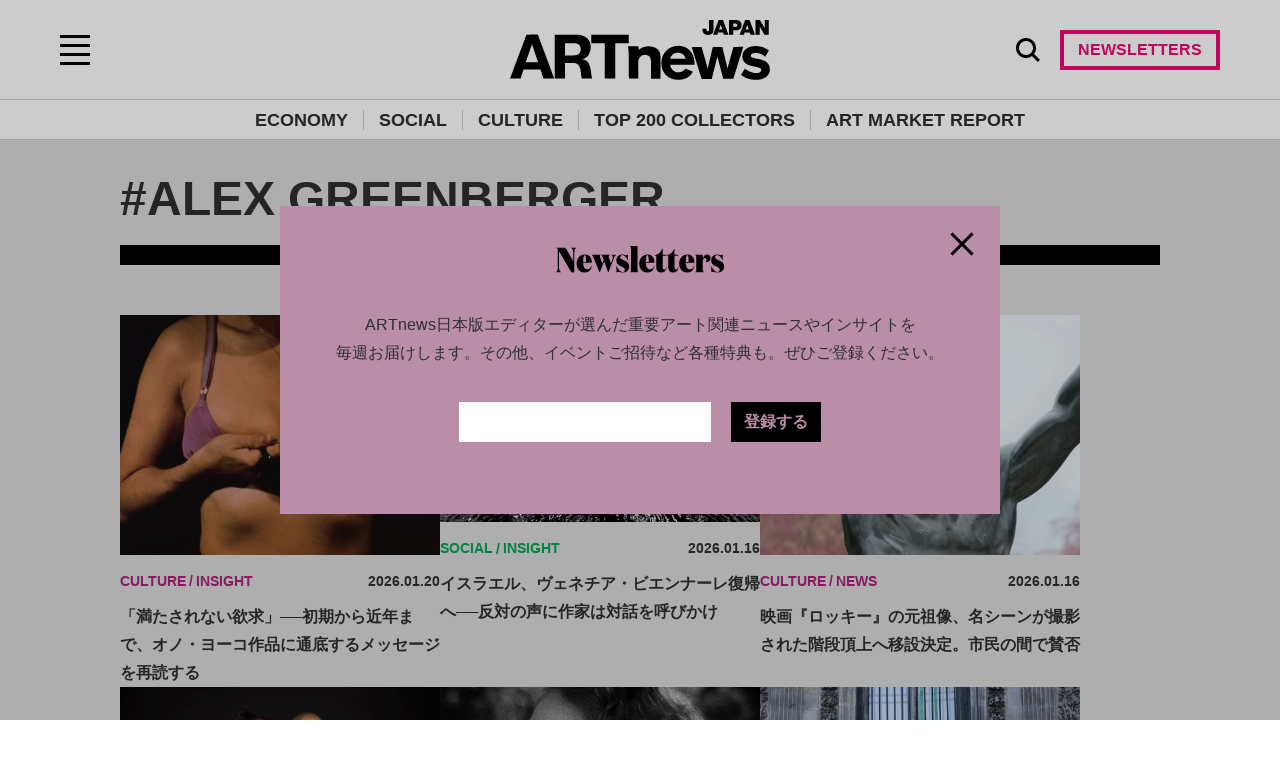

--- FILE ---
content_type: text/html; charset=UTF-8
request_url: https://artnewsjapan.com/author/Alex_Greenberger
body_size: 11426
content:

<!DOCTYPE html>
<html lang="ja">

<head>
  <meta charset="UTF-8">
  <meta name="viewport" content="width=device-width, initial-scale=1">
  <link rel="shortcut icon" href="/favicon.ico" type="image/x-icon">
  <title>ALEX GREENBERGER | ARTnews JAPAN（アートニュースジャパン）</title>
<meta name="description" content="" />

<meta property="og:site_name" content="ARTnews JAPAN">
<meta property="og:title" content="ALEX GREENBERGER | ARTnews JAPAN（アートニュースジャパン）">
<meta property="og:description" content="">
<meta property="og:url" content="https://artnewsjapan.com/author/alex_greenberger">
<meta property="og:image" content="https://artnewsjapan.com/ogp.png">
<meta property="og:type" content="article">

<!-- Twitter -->
<meta name="twitter:card" content="summary_large_image">
<meta name="twitter:site" content="@artnewsjapan">
<meta name="twitter:title" content="ALEX GREENBERGER | ARTnews JAPAN（アートニュースジャパン）">
<meta name="twitter:description" content="">
<meta name="twitter:image" content="https://artnewsjapan.com/ogp.png">

    <link rel="canonical" href="https://artnewsjapan.com/author/alex_greenberger" />
  <!-- Google Tag Manager -->
<script>(function(w,d,s,l,i){w[l]=w[l]||[];w[l].push({'gtm.start':
new Date().getTime(),event:'gtm.js'});var f=d.getElementsByTagName(s)[0],
j=d.createElement(s),dl=l!='dataLayer'?'&l='+l:'';j.async=true;j.src=
'https://www.googletagmanager.com/gtm.js?id='+i+dl;f.parentNode.insertBefore(j,f);
})(window,document,'script','dataLayer','GTM-NT8RJDG');</script>
<!-- End Google Tag Manager -->

<script>
  function gtag(){dataLayer.push(arguments);}
</script>  <script async src="https://securepubads.g.doubleclick.net/tag/js/gpt.js"></script>
<script>
  window.googletag = window.googletag || {cmd: []};
  googletag.cmd.push(() => {
    googletag.pubads().enableLazyLoad({ renderMarginPercent: 300 });        googletag.defineSlot('/22854767071/ARTnewsJAPAN/premium_frame_a', [[900, 300], [640, 480], [1, 1]], 'div-gpt-ad-premium_frame_a').addService(googletag.pubads());
        googletag.defineSlot('/22854767071/ARTnewsJAPAN/first_frame_a', [[900, 300], [640, 480], [1, 1]], 'div-gpt-ad-first_frame_a').addService(googletag.pubads());
        googletag.defineSlot('/22854767071/ARTnewsJAPAN/second_frame_a', [[900, 300], [640, 480], [1, 1]], 'div-gpt-ad-second_frame_a').addService(googletag.pubads());
        googletag.pubads().setTargeting('env', ['prod']);
    
        googletag.pubads().setTargeting('category', ['AUTHOR']);
        
        googletag.pubads().setTargeting('url', ['/author/alex_greenberger']);
        
    googletag.pubads().enableSingleRequest();
    googletag.pubads().collapseEmptyDivs();    googletag.enableServices();
  });
</script>

  <meta name='robots' content='max-image-preview:large' />
<link rel="alternate" type="application/rss+xml" title="ARTnews JAPAN（アートニュースジャパン） &raquo; フィード" href="https://artnewsjapan.com/feed" />
<link rel='stylesheet' id='wp-block-library-css' href='https://artnewsjapan.com/wp-includes/css/dist/block-library/style.min.css?ver=6.7' media='all' />
<style id='anj-carousel-style-inline-css'>
.wp-block-carousel-carousel{background-color:#21759b;color:#fff;padding:2px}

</style>
<style id='anj-facebook-embed-style-inline-css'>


</style>
<style id='anj-googlemap-embed-style-inline-css'>


</style>
<style id='anj-instagram-embed-style-inline-css'>
.wp-block-anj-block-anj-block{background-color:#21759b;color:#fff;padding:2px}

</style>
<style id='classic-theme-styles-inline-css'>
/*! This file is auto-generated */
.wp-block-button__link{color:#fff;background-color:#32373c;border-radius:9999px;box-shadow:none;text-decoration:none;padding:calc(.667em + 2px) calc(1.333em + 2px);font-size:1.125em}.wp-block-file__button{background:#32373c;color:#fff;text-decoration:none}
</style>
<style id='global-styles-inline-css'>
:root{--wp--preset--aspect-ratio--square: 1;--wp--preset--aspect-ratio--4-3: 4/3;--wp--preset--aspect-ratio--3-4: 3/4;--wp--preset--aspect-ratio--3-2: 3/2;--wp--preset--aspect-ratio--2-3: 2/3;--wp--preset--aspect-ratio--16-9: 16/9;--wp--preset--aspect-ratio--9-16: 9/16;--wp--preset--color--black: #000000;--wp--preset--color--cyan-bluish-gray: #abb8c3;--wp--preset--color--white: #ffffff;--wp--preset--color--pale-pink: #f78da7;--wp--preset--color--vivid-red: #cf2e2e;--wp--preset--color--luminous-vivid-orange: #ff6900;--wp--preset--color--luminous-vivid-amber: #fcb900;--wp--preset--color--light-green-cyan: #7bdcb5;--wp--preset--color--vivid-green-cyan: #00d084;--wp--preset--color--pale-cyan-blue: #8ed1fc;--wp--preset--color--vivid-cyan-blue: #0693e3;--wp--preset--color--vivid-purple: #9b51e0;--wp--preset--gradient--vivid-cyan-blue-to-vivid-purple: linear-gradient(135deg,rgba(6,147,227,1) 0%,rgb(155,81,224) 100%);--wp--preset--gradient--light-green-cyan-to-vivid-green-cyan: linear-gradient(135deg,rgb(122,220,180) 0%,rgb(0,208,130) 100%);--wp--preset--gradient--luminous-vivid-amber-to-luminous-vivid-orange: linear-gradient(135deg,rgba(252,185,0,1) 0%,rgba(255,105,0,1) 100%);--wp--preset--gradient--luminous-vivid-orange-to-vivid-red: linear-gradient(135deg,rgba(255,105,0,1) 0%,rgb(207,46,46) 100%);--wp--preset--gradient--very-light-gray-to-cyan-bluish-gray: linear-gradient(135deg,rgb(238,238,238) 0%,rgb(169,184,195) 100%);--wp--preset--gradient--cool-to-warm-spectrum: linear-gradient(135deg,rgb(74,234,220) 0%,rgb(151,120,209) 20%,rgb(207,42,186) 40%,rgb(238,44,130) 60%,rgb(251,105,98) 80%,rgb(254,248,76) 100%);--wp--preset--gradient--blush-light-purple: linear-gradient(135deg,rgb(255,206,236) 0%,rgb(152,150,240) 100%);--wp--preset--gradient--blush-bordeaux: linear-gradient(135deg,rgb(254,205,165) 0%,rgb(254,45,45) 50%,rgb(107,0,62) 100%);--wp--preset--gradient--luminous-dusk: linear-gradient(135deg,rgb(255,203,112) 0%,rgb(199,81,192) 50%,rgb(65,88,208) 100%);--wp--preset--gradient--pale-ocean: linear-gradient(135deg,rgb(255,245,203) 0%,rgb(182,227,212) 50%,rgb(51,167,181) 100%);--wp--preset--gradient--electric-grass: linear-gradient(135deg,rgb(202,248,128) 0%,rgb(113,206,126) 100%);--wp--preset--gradient--midnight: linear-gradient(135deg,rgb(2,3,129) 0%,rgb(40,116,252) 100%);--wp--preset--font-size--small: 13px;--wp--preset--font-size--medium: 20px;--wp--preset--font-size--large: 36px;--wp--preset--font-size--x-large: 42px;--wp--preset--spacing--20: 0.44rem;--wp--preset--spacing--30: 0.67rem;--wp--preset--spacing--40: 1rem;--wp--preset--spacing--50: 1.5rem;--wp--preset--spacing--60: 2.25rem;--wp--preset--spacing--70: 3.38rem;--wp--preset--spacing--80: 5.06rem;--wp--preset--shadow--natural: 6px 6px 9px rgba(0, 0, 0, 0.2);--wp--preset--shadow--deep: 12px 12px 50px rgba(0, 0, 0, 0.4);--wp--preset--shadow--sharp: 6px 6px 0px rgba(0, 0, 0, 0.2);--wp--preset--shadow--outlined: 6px 6px 0px -3px rgba(255, 255, 255, 1), 6px 6px rgba(0, 0, 0, 1);--wp--preset--shadow--crisp: 6px 6px 0px rgba(0, 0, 0, 1);}:where(.is-layout-flex){gap: 0.5em;}:where(.is-layout-grid){gap: 0.5em;}body .is-layout-flex{display: flex;}.is-layout-flex{flex-wrap: wrap;align-items: center;}.is-layout-flex > :is(*, div){margin: 0;}body .is-layout-grid{display: grid;}.is-layout-grid > :is(*, div){margin: 0;}:where(.wp-block-columns.is-layout-flex){gap: 2em;}:where(.wp-block-columns.is-layout-grid){gap: 2em;}:where(.wp-block-post-template.is-layout-flex){gap: 1.25em;}:where(.wp-block-post-template.is-layout-grid){gap: 1.25em;}.has-black-color{color: var(--wp--preset--color--black) !important;}.has-cyan-bluish-gray-color{color: var(--wp--preset--color--cyan-bluish-gray) !important;}.has-white-color{color: var(--wp--preset--color--white) !important;}.has-pale-pink-color{color: var(--wp--preset--color--pale-pink) !important;}.has-vivid-red-color{color: var(--wp--preset--color--vivid-red) !important;}.has-luminous-vivid-orange-color{color: var(--wp--preset--color--luminous-vivid-orange) !important;}.has-luminous-vivid-amber-color{color: var(--wp--preset--color--luminous-vivid-amber) !important;}.has-light-green-cyan-color{color: var(--wp--preset--color--light-green-cyan) !important;}.has-vivid-green-cyan-color{color: var(--wp--preset--color--vivid-green-cyan) !important;}.has-pale-cyan-blue-color{color: var(--wp--preset--color--pale-cyan-blue) !important;}.has-vivid-cyan-blue-color{color: var(--wp--preset--color--vivid-cyan-blue) !important;}.has-vivid-purple-color{color: var(--wp--preset--color--vivid-purple) !important;}.has-black-background-color{background-color: var(--wp--preset--color--black) !important;}.has-cyan-bluish-gray-background-color{background-color: var(--wp--preset--color--cyan-bluish-gray) !important;}.has-white-background-color{background-color: var(--wp--preset--color--white) !important;}.has-pale-pink-background-color{background-color: var(--wp--preset--color--pale-pink) !important;}.has-vivid-red-background-color{background-color: var(--wp--preset--color--vivid-red) !important;}.has-luminous-vivid-orange-background-color{background-color: var(--wp--preset--color--luminous-vivid-orange) !important;}.has-luminous-vivid-amber-background-color{background-color: var(--wp--preset--color--luminous-vivid-amber) !important;}.has-light-green-cyan-background-color{background-color: var(--wp--preset--color--light-green-cyan) !important;}.has-vivid-green-cyan-background-color{background-color: var(--wp--preset--color--vivid-green-cyan) !important;}.has-pale-cyan-blue-background-color{background-color: var(--wp--preset--color--pale-cyan-blue) !important;}.has-vivid-cyan-blue-background-color{background-color: var(--wp--preset--color--vivid-cyan-blue) !important;}.has-vivid-purple-background-color{background-color: var(--wp--preset--color--vivid-purple) !important;}.has-black-border-color{border-color: var(--wp--preset--color--black) !important;}.has-cyan-bluish-gray-border-color{border-color: var(--wp--preset--color--cyan-bluish-gray) !important;}.has-white-border-color{border-color: var(--wp--preset--color--white) !important;}.has-pale-pink-border-color{border-color: var(--wp--preset--color--pale-pink) !important;}.has-vivid-red-border-color{border-color: var(--wp--preset--color--vivid-red) !important;}.has-luminous-vivid-orange-border-color{border-color: var(--wp--preset--color--luminous-vivid-orange) !important;}.has-luminous-vivid-amber-border-color{border-color: var(--wp--preset--color--luminous-vivid-amber) !important;}.has-light-green-cyan-border-color{border-color: var(--wp--preset--color--light-green-cyan) !important;}.has-vivid-green-cyan-border-color{border-color: var(--wp--preset--color--vivid-green-cyan) !important;}.has-pale-cyan-blue-border-color{border-color: var(--wp--preset--color--pale-cyan-blue) !important;}.has-vivid-cyan-blue-border-color{border-color: var(--wp--preset--color--vivid-cyan-blue) !important;}.has-vivid-purple-border-color{border-color: var(--wp--preset--color--vivid-purple) !important;}.has-vivid-cyan-blue-to-vivid-purple-gradient-background{background: var(--wp--preset--gradient--vivid-cyan-blue-to-vivid-purple) !important;}.has-light-green-cyan-to-vivid-green-cyan-gradient-background{background: var(--wp--preset--gradient--light-green-cyan-to-vivid-green-cyan) !important;}.has-luminous-vivid-amber-to-luminous-vivid-orange-gradient-background{background: var(--wp--preset--gradient--luminous-vivid-amber-to-luminous-vivid-orange) !important;}.has-luminous-vivid-orange-to-vivid-red-gradient-background{background: var(--wp--preset--gradient--luminous-vivid-orange-to-vivid-red) !important;}.has-very-light-gray-to-cyan-bluish-gray-gradient-background{background: var(--wp--preset--gradient--very-light-gray-to-cyan-bluish-gray) !important;}.has-cool-to-warm-spectrum-gradient-background{background: var(--wp--preset--gradient--cool-to-warm-spectrum) !important;}.has-blush-light-purple-gradient-background{background: var(--wp--preset--gradient--blush-light-purple) !important;}.has-blush-bordeaux-gradient-background{background: var(--wp--preset--gradient--blush-bordeaux) !important;}.has-luminous-dusk-gradient-background{background: var(--wp--preset--gradient--luminous-dusk) !important;}.has-pale-ocean-gradient-background{background: var(--wp--preset--gradient--pale-ocean) !important;}.has-electric-grass-gradient-background{background: var(--wp--preset--gradient--electric-grass) !important;}.has-midnight-gradient-background{background: var(--wp--preset--gradient--midnight) !important;}.has-small-font-size{font-size: var(--wp--preset--font-size--small) !important;}.has-medium-font-size{font-size: var(--wp--preset--font-size--medium) !important;}.has-large-font-size{font-size: var(--wp--preset--font-size--large) !important;}.has-x-large-font-size{font-size: var(--wp--preset--font-size--x-large) !important;}
:where(.wp-block-post-template.is-layout-flex){gap: 1.25em;}:where(.wp-block-post-template.is-layout-grid){gap: 1.25em;}
:where(.wp-block-columns.is-layout-flex){gap: 2em;}:where(.wp-block-columns.is-layout-grid){gap: 2em;}
:root :where(.wp-block-pullquote){font-size: 1.5em;line-height: 1.6;}
</style>
<link rel='stylesheet' id='contact-form-7-css' href='https://artnewsjapan.com/wp-content/plugins/contact-form-7/includes/css/styles.css?ver=6.0.6' media='all' />
<link rel='stylesheet' id='artnewsjapan-main-0-style-css' href='https://artnewsjapan.com/wp-content/themes/artnewsjapan/assets/build/index-D7v82IwN.css' media='all' />
<script type="application/ld+json">{"@context":"https://schema.org","@type":"BreadcrumbList","itemListElement":[{"@type":"ListItem","position":1,"name":"HOME","item":"https://artnewsjapan.com/"},{"@type":"ListItem","position":2,"name":"ALEX GREENBERGER","item":"https://artnewsjapan.com/author/alex_greenberger"}]}</script><style>.wp-block-gallery.is-cropped .blocks-gallery-item picture{height:100%;width:100%;}</style></head>

<body class="archive tax-article_author term-alex_greenberger term-1778">
  <!-- Google Tag Manager (noscript) -->
<noscript><iframe src="https://www.googletagmanager.com/ns.html?id=GTM-NT8RJDG"
height="0" width="0" style="display:none;visibility:hidden"></iframe></noscript>
<!-- End Google Tag Manager (noscript) -->  <header class="o-header">
    <div class="o-header__inner">
      <button class="o-header__switch" onclick="document.querySelector('.o-header').classList.toggle('sp-menu-open')"></button>
        
        <div class="o-header__logo"><a href="/"><img src="https://artnewsjapan.com/wp-content/themes/artnewsjapan/assets/img/common/logo.svg" alt="ARTnewsJAPAN"></a></div>
            <div class="o-header-bar">
        <ul class="o-header-bar__list">
          <li class="o-header-bar__item"><a class="o-header-bar__link" href="/economy">ECONOMY</a></li>
          <li class="o-header-bar__item"><a class="o-header-bar__link" href="/social">SOCIAL</a></li>
          <li class="o-header-bar__item"><a class="o-header-bar__link" href="/culture">CULTURE</a></li>
          <li class="o-header-bar__item"><a class="o-header-bar__link" href="/special/top_200_collectors_2024">TOP 200 COLLECTORS</a></li>
          <li class="o-header-bar__item"><a class="o-header-bar__link" href="/special/art_market_report">ART MARKET REPORT</a></li>
        </ul>
      </div>
      <div class="o-header-menu">
        <button class="o-header-menu__search" type="button" onclick="this.closest('.o-header').classList.toggle('is-search-open')">
          <img src="https://artnewsjapan.com/wp-content/themes/artnewsjapan/assets/img/common/icon_search.svg" width="24" height="24" alt="SEARCH" class="o-header-menu__search-img" />
        </button>
        <button class="o-header-menu__newsletter open-newsletter-modal">
          <img src="https://artnewsjapan.com/wp-content/themes/artnewsjapan/assets/img/common/icon_newsletter.svg" width="30" height="24" alt="NEWSLETTER" class="o-header-menu__newsletter-img" />
          <span class="o-header-menu__newsletter-text">NEWSLETTERS</span>
        </button>
      </div>
    </div>

    <form action="https://artnewsjapan.com/" method="get" class="o-header__search-form">
      <input class="o-header__search-form__input" type="search" name="s" placeholder="SEARCH KEYWORD" value="" />
    </form>

    <div class="o-header__nav">
      <nav class="o-header__nav-inner">
        <div class="o-header__nav-box1">
          <ul class="o-header-nav-list">
            <li class="o-header-nav__item"><a class="o-header-nav__link" href="/economy">ECONOMY</a></li>
            <li class="o-header-nav__item"><a class="o-header-nav__link" href="/social">SOCIAL</a></li>
            <li class="o-header-nav__item"><a class="o-header-nav__link" href="/culture">CULTURE</a></li>
          </ul>
          <ul class="o-header-nav-list">
            <li class="o-header-nav__item"><a class="o-header-nav__link" href="/special/top_200_collectors_2024">TOP 200 COLLECTORS</a></li>
            <li class="o-header-nav__item"><a class="o-header-nav__link" href="/special/art_market_report">ART MARKET REPORT</a></li>
          </ul>
        </div>
        <div class="o-header__nav-box2">
          <ul class="o-header-nav-list">
            <li class="o-header-nav__item"><a class="o-header-nav__link" href="/about">ABOUT US</a></li>
          </ul>
          <ul class="o-header-subnav">
            <li class="o-header-subnav__item"><a class="o-header-subnav__link" href="https://magus-corp.jp/" target="_blank">運営会社</a></li>
            <!-- <li class="o-header-subnav__item"><a class="o-header-subnav__link" href="/information">お知らせ</a></li> -->
            <!-- <li class="o-header-subnav__item"><a class="o-header-subnav__link" href="/faq">よくあるご質問</a></li> -->
            <li class="o-header-subnav__item"><a class="o-header-subnav__link" href="/contact">お問い合わせ</a></li>
            <li class="o-header-subnav__item"><a class="o-header-subnav__link" href="https://magus-corp.jp/privacy/" target="_blank">プライバシーポリシー</a></li>
            <li class="o-header-subnav__item"><a class="o-header-subnav__link" href="/cookie_policy">クッキーポリシー</a></li>
            <!-- <li class="o-header-subnav__item"><a class="o-header-subnav__link" href="/terms">利用規約</a></li> -->
            <!-- <li class="o-header-subnav__item"><a class="o-header-subnav__link" href="/deal">特定商取引法に関する表記</a></li> -->
            <li class="o-header-subnav__item"><a class="o-header-subnav__link" href="https://magus-corp.jp/media/ARTnews_JAPAN.pdf" target="_blank">媒体資料</a></li>
          </ul>
        </div>
        <div class="o-header__nav-box3">
          <ul class="o-header-nav--user">
            <li class="o-header-nav__item u-only-pc"><button class="o-header-nav__link open-newsletter-modal">NEWSLETTERS</button></li>
          </ul>
          <ul class="o-header-sns">
            <li class="o-header-sns__item"><a class="o-header-sns__link o-header-sns__link--instagram" href="https://www.instagram.com/artnewsjapan/" target="_blank"><img src="https://artnewsjapan.com/wp-content/themes/artnewsjapan/assets/img/common/icon_instagram.svg" alt="Instagram"></a></li>
            <li class="o-header-sns__item"><a class="o-header-sns__link o-header-sns__link--threads" href="https://www.threads.com/@artnewsjapan" target="_blank"><img src="https://artnewsjapan.com/wp-content/themes/artnewsjapan/assets/img/common/icon_threads.svg" alt="Threads"></a></li>
            <li class="o-header-sns__item"><a class="o-header-sns__link o-header-sns__link--twitter" href="https://twitter.com/artnewsjapan" target="_blank"><img src="https://artnewsjapan.com/wp-content/themes/artnewsjapan/assets/img/common/icon_twitter.svg" alt="Twitter"></a></li>
            <li class="o-header-sns__item"><a class="o-header-sns__link o-header-sns__link--facebook" href="https://www.facebook.com/artnewsjapan" target="_blank"><img src="https://artnewsjapan.com/wp-content/themes/artnewsjapan/assets/img/common/icon_facebook.svg" alt="Facebook"></a></li>
            <li class="o-header-sns__item"><a class="o-header-sns__link o-header-sns__link--line" href="https://page.line.me/?accountId=158fpzvc" target="_blank"><img src="https://artnewsjapan.com/wp-content/themes/artnewsjapan/assets/img/common/icon_line.svg" alt="LINE"></a></li>
            <li class="o-header-sns__item"><a class="o-header-sns__link o-header-sns__link--youtube" href="https://www.youtube.com/channel/UC9oSmaYyOjkJ3qZGbPxDqdg" target="_blank"><img src="https://artnewsjapan.com/wp-content/themes/artnewsjapan/assets/img/common/icon_youtube.svg" alt="YouTube"></a></li>
          </ul>
          <p class="o-header-copyright">
            ARTnews JAPAN is a trademark of Art Media, LLC. © 2022 Art Media, LLC. All rights reserved.
            Published under license from Art Media, LLC, a subsidiary of Penske Media Corporation.
          </p>
        </div>
      </nav>
    </div>
  </header>
<main class="o-main">
    
  <div data-page_category="alex_greenberger" class="o-archive">
    <div class="o-archive__primary">
      <div class="o-archive__primary__inner">
        <div class="o-archive__title">
          <h1 class="o-archive__title__main">
                          #ALEX GREENBERGER                      </h1>
          <p class="o-archive__title__lead"></p>
        </div>
        
        <div class="o-archive__secondary__content">
          <div class="o-archive__cardlist">
            <ul class="o-archive__cardlist__list">
                              <li class="o-archive__cardlist__item">
                  <div data-article_category="culture" class="m-card"><a href="https://artnewsjapan.com/article/60390" class="m-card__inner">
                      <div class="m-card__frame"><picture><source srcset="https://media.artnewsjapan.com/wp-content/uploads/2026/01/20112535/6f8259a3a4c3567d41e4f709cef288ed.jpg.webp"  type="image/webp"><img src="https://media.artnewsjapan.com/wp-content/uploads/2026/01/20112535/6f8259a3a4c3567d41e4f709cef288ed.jpg" alt="オノ・ヨーコ《Freedom》の静止画（1970）　Photo: ©Yoko Ono" class="m-card__img" data-eio="p"></picture></div>
                      <ul class="m-card__data">
                        <li class="m-card__category"><span class="m-card__category-main">CULTURE</span><span class="m-card__category-sub">INSIGHT</span></li>
                        <li class="m-card__date">2026.01.20</li>
                      </ul>
                      <div class="m-card__contents">
                        <p class="m-card__sentence">「満たされない欲求」──初期から近年まで、オノ・ヨーコ作品に通底するメッセージを再読する</p>
                      </div>
                    </a></div>
                </li>
                              <li class="o-archive__cardlist__item">
                  <div data-article_category="social" class="m-card"><a href="https://artnewsjapan.com/article/60072" class="m-card__inner">
                      <div class="m-card__frame"><picture><source srcset="https://media.artnewsjapan.com/wp-content/uploads/2026/01/16133205/RoseofNothingness.jpg.webp"  type="image/webp"><img src="https://media.artnewsjapan.com/wp-content/uploads/2026/01/16133205/RoseofNothingness.jpg" alt="ベル=シミオン・ファイナルが手がけた《Rose of Nothingness》の黒い水のプール（写真は過去のバージョン）。Photo: Mark Niedermann" class="m-card__img" data-eio="p"></picture></div>
                      <ul class="m-card__data">
                        <li class="m-card__category"><span class="m-card__category-main">SOCIAL</span><span class="m-card__category-sub">INSIGHT</span></li>
                        <li class="m-card__date">2026.01.16</li>
                      </ul>
                      <div class="m-card__contents">
                        <p class="m-card__sentence">イスラエル、ヴェネチア・ビエンナーレ復帰へ──反対の声に作家は対話を呼びかけ</p>
                      </div>
                    </a></div>
                </li>
                              <li class="o-archive__cardlist__item">
                  <div data-article_category="culture" class="m-card"><a href="https://artnewsjapan.com/article/60076" class="m-card__inner">
                      <div class="m-card__frame"><img src="https://media.artnewsjapan.com/wp-content/uploads/2026/01/16141918/GettyImages-942698986.webp" alt="移設することが決定したロッキー像。Photo: Bastiaan Slabbers/NurPhoto via Getty Images" class="m-card__img"></div>
                      <ul class="m-card__data">
                        <li class="m-card__category"><span class="m-card__category-main">CULTURE</span><span class="m-card__category-sub">NEWS</span></li>
                        <li class="m-card__date">2026.01.16</li>
                      </ul>
                      <div class="m-card__contents">
                        <p class="m-card__sentence">映画『ロッキー』の元祖像、名シーンが撮影された階段頂上へ移設決定。市民の間で賛否</p>
                      </div>
                    </a></div>
                </li>
                              <li class="o-archive__cardlist__item">
                  <div data-article_category="social" class="m-card"><a href="https://artnewsjapan.com/article/59571" class="m-card__inner">
                      <div class="m-card__frame"><img src="https://media.artnewsjapan.com/wp-content/uploads/2026/01/13132631/Gabrielle-Goliath-Ingrid-Masondo_photo-by-ZUNIS_1.webp" alt="Gabrielle Goliath (right), with Ingrid Masondo, who was selected as the curator of her South African Pavilion for the Venice Biennale. Photo: Ashley Walters" class="m-card__img"></div>
                      <ul class="m-card__data">
                        <li class="m-card__category"><span class="m-card__category-main">SOCIAL</span><span class="m-card__category-sub">NEWS</span></li>
                        <li class="m-card__date">2026.01.13</li>
                      </ul>
                      <div class="m-card__contents">
                        <p class="m-card__sentence">南アフリカ、ガザを扱う作品のヴェネチア・ビエンナーレ出展を中止。「政府による検閲」と批判相次ぐ</p>
                      </div>
                    </a></div>
                </li>
                              <li class="o-archive__cardlist__item">
                  <div data-article_category="culture" class="m-card"><a href="https://artnewsjapan.com/article/58863" class="m-card__inner">
                      <div class="m-card__frame"><picture><source srcset="https://media.artnewsjapan.com/wp-content/uploads/2026/01/06101406/csm_L_age_d_or_Bunuel_17_19c6a0c.jpg.webp"  type="image/webp"><img src="https://media.artnewsjapan.com/wp-content/uploads/2026/01/06101406/csm_L_age_d_or_Bunuel_17_19c6a0c.jpg" alt="Luis Buñuel and Salvador Dalí, L'Âge d'Or (still), 1930. Public Domain" class="m-card__img" data-eio="p"></picture></div>
                      <ul class="m-card__data">
                        <li class="m-card__category"><span class="m-card__category-main">CULTURE</span><span class="m-card__category-sub">NEWS</span></li>
                        <li class="m-card__date">2026.01.06</li>
                      </ul>
                      <div class="m-card__contents">
                        <p class="m-card__sentence">ダリやモンドリアンの名作も！ 2026年、アメリカでパブリックドメインとなった重要作6選</p>
                      </div>
                    </a></div>
                </li>
                              <li class="o-archive__cardlist__item">
                  <div data-article_category="social" class="m-card"><a href="https://artnewsjapan.com/article/58404" class="m-card__inner">
                      <div class="m-card__frame"><img src="https://media.artnewsjapan.com/wp-content/uploads/2025/12/25122515/GettyImages-2252619471.webp" alt="ルーブル美術館「ガレリー・アポロン」の窓に新しく設置された格子。Photo: Dimitar Dilkoff/AFP via Getty Images" class="m-card__img"></div>
                      <ul class="m-card__data">
                        <li class="m-card__category"><span class="m-card__category-main">SOCIAL</span><span class="m-card__category-sub">NEWS</span></li>
                        <li class="m-card__date">2025.12.25</li>
                      </ul>
                      <div class="m-card__contents">
                        <p class="m-card__sentence">ルーブル美術館、「約束通り」侵入経路の窓に格子を設置。窃盗事件を受けた警備体制改善策</p>
                      </div>
                    </a></div>
                </li>
                          </ul>
          </div>

                    <div class="m-ad ad-premium_frame_a">
  <div id='div-gpt-ad-premium_frame_a'>
    <script>
      googletag.cmd.push(function() { googletag.display('div-gpt-ad-premium_frame_a'); });
    </script>
  </div>
</div>
          
          <div class="o-archive__cardlist">
            <ul class="o-archive__cardlist__list">
                              <li class="o-archive__cardlist__item">
                  <div data-article_category="social" class="m-card"><a href="https://artnewsjapan.com/article/57898" class="m-card__inner">
                      <div class="m-card__frame"><img src="https://media.artnewsjapan.com/wp-content/uploads/2025/12/23120208/GettyImages-2231277683.webp" alt="スミソニアン協会が運営する文化施設の一つ、スミソニアン芸術産業館の外観。Photo: J. David Ake/Getty Images" class="m-card__img"></div>
                      <ul class="m-card__data">
                        <li class="m-card__category"><span class="m-card__category-main">SOCIAL</span><span class="m-card__category-sub">NEWS</span></li>
                        <li class="m-card__date">2025.12.23</li>
                      </ul>
                      <div class="m-card__contents">
                        <p class="m-card__sentence">トランプ政権、スミソニアン協会への圧力をさらに強化。展示審査を巡り資金提供停止を警告</p>
                      </div>
                    </a></div>
                </li>
                              <li class="o-archive__cardlist__item">
                  <div data-article_category="culture" class="m-card"><a href="https://artnewsjapan.com/article/57335" class="m-card__inner">
                      <div class="m-card__frame"><img src="https://media.artnewsjapan.com/wp-content/uploads/2025/12/18123214/THSU250014_003.webp" alt="Tishan Hsu, skin-fur-mesh-blue (detail), 2025. ©2025 North First Studio/Artists Rights Society (ARS), New York/Courtesy Lisson Gallery" class="m-card__img"></div>
                      <ul class="m-card__data">
                        <li class="m-card__category"><span class="m-card__category-main">CULTURE</span><span class="m-card__category-sub">INTERVIEW</span></li>
                        <li class="m-card__date">2025.12.18</li>
                      </ul>
                      <div class="m-card__contents">
                        <p class="m-card__sentence">テクノロジーの秩序はどこまで歪められるのか──ティシャン・スーが探求するAIと身体性</p>
                      </div>
                    </a></div>
                </li>
                              <li class="o-archive__cardlist__item">
                  <div data-article_category="culture" class="m-card"><a href="https://artnewsjapan.com/article/56228" class="m-card__inner">
                      <div class="m-card__frame"><img src="https://media.artnewsjapan.com/wp-content/uploads/2025/12/10124330/Turner-Prize-2025.-Photo-c-James-Speakman_PA-Media-Assignments.webp" alt="Nnena Kalu. Photo: James Speakman/PA Media Assignments" class="m-card__img"></div>
                      <ul class="m-card__data">
                        <li class="m-card__category"><span class="m-card__category-main">CULTURE</span><span class="m-card__category-sub">NEWS</span></li>
                        <li class="m-card__date">2025.12.10</li>
                      </ul>
                      <div class="m-card__contents">
                        <p class="m-card__sentence">学習障害のある作家として史上初──ネナ・カルーが2025年ターナー賞を受賞</p>
                      </div>
                    </a></div>
                </li>
                              <li class="o-archive__cardlist__item">
                  <div data-article_category="culture" class="m-card"><a href="https://artnewsjapan.com/article/55754" class="m-card__inner">
                      <div class="m-card__frame"><img src="https://media.artnewsjapan.com/wp-content/uploads/2025/12/08082853/British-documentary-photographer-Martin-Parr-poses-during-a-photo-session-in-Paris-on-October-31-2025.-Photo-by-JOEL-SAGET-_-AFP-Photo-by-JOEL-SAGET_AFP-via-Getty-Images.webp" alt="British documentary photographer Martin Parr poses during a photo-session in Paris on October 31 2025. Photo: Joel Saget/AFP via Getty Images" class="m-card__img"></div>
                      <ul class="m-card__data">
                        <li class="m-card__category"><span class="m-card__category-main">CULTURE</span><span class="m-card__category-sub">NEWS</span></li>
                        <li class="m-card__date">2025.12.08</li>
                      </ul>
                      <div class="m-card__contents">
                        <p class="m-card__sentence">訃報：マーティン・パー、73歳で死去。観光文化を皮肉と笑いで捉えた写真家</p>
                      </div>
                    </a></div>
                </li>
                              <li class="o-archive__cardlist__item">
                  <div data-article_category="culture" class="m-card"><a href="https://artnewsjapan.com/article/55713" class="m-card__inner">
                      <div class="m-card__frame"><img src="https://media.artnewsjapan.com/wp-content/uploads/2025/12/06151838/Architect-Frank-Gehry-poses-with-miniatures-of-his-designs-in-Los-Angeles-in-1989.-Photo-by-Bonnie-Schiffman_Getty-Images.webp" alt="Frank Gehry" class="m-card__img"></div>
                      <ul class="m-card__data">
                        <li class="m-card__category"><span class="m-card__category-main">CULTURE</span><span class="m-card__category-sub">NEWS</span></li>
                        <li class="m-card__date">2025.12.06</li>
                      </ul>
                      <div class="m-card__contents">
                        <p class="m-card__sentence">訃報：フランク・ゲーリー、96歳で死去。美術館建築に革新をもたらした建築家</p>
                      </div>
                    </a></div>
                </li>
                              <li class="o-archive__cardlist__item">
                  <div data-article_category="social" class="m-card"><a href="https://artnewsjapan.com/article/55657" class="m-card__inner">
                      <div class="m-card__frame"><picture><source srcset="https://media.artnewsjapan.com/wp-content/uploads/2025/12/05155640/tnPantone.jpg.webp"  type="image/webp"><img src="https://media.artnewsjapan.com/wp-content/uploads/2025/12/05155640/tnPantone.jpg" alt="" class="m-card__img" data-eio="p"></picture></div>
                      <ul class="m-card__data">
                        <li class="m-card__category"><span class="m-card__category-main">SOCIAL</span><span class="m-card__category-sub">NEWS</span></li>
                        <li class="m-card__date">2025.12.05</li>
                      </ul>
                      <div class="m-card__contents">
                        <p class="m-card__sentence">2026年のトレンドカラーは白系の色。そこから連想される問題と懸念に関する考察</p>
                      </div>
                    </a></div>
                </li>
                          </ul>
          </div>

                    <div class="m-ad">
  <div id='div-gpt-ad-first_frame_a'>
    <script>
      googletag.cmd.push(function() { googletag.display('div-gpt-ad-first_frame_a'); });
    </script>
  </div>
</div>
                    
          <div class="o-archive__cardlist">
            <ul class="o-archive__cardlist__list">
                              <li class="o-archive__cardlist__item">
                  <div data-article_category="economy" class="m-card"><a href="https://artnewsjapan.com/article/54467" class="m-card__inner">
                      <div class="m-card__frame"><img src="https://media.artnewsjapan.com/wp-content/uploads/2025/11/25143850/Frida-Kahlo-El-Sueno-La-Cama-est.-40000000-60000000.webp" alt="フリーダ・カーロ《El sueño (La cama)》（1940） Photo: Getty Images for Sotheby's" class="m-card__img"></div>
                      <ul class="m-card__data">
                        <li class="m-card__category"><span class="m-card__category-main">ECONOMY</span><span class="m-card__category-sub">NEWS</span></li>
                        <li class="m-card__date">2025.11.25</li>
                      </ul>
                      <div class="m-card__contents">
                        <p class="m-card__sentence">フリーダ・カーロ、女性作家の最高落札額を大きく更新。自画像《El sueño (La cama)》に約86億円</p>
                      </div>
                    </a></div>
                </li>
                              <li class="o-archive__cardlist__item">
                  <div data-article_category="culture" class="m-card"><a href="https://artnewsjapan.com/article/54194" class="m-card__inner">
                      <div class="m-card__frame"><img src="https://media.artnewsjapan.com/wp-content/uploads/2025/11/20171437/4_0309_Jeff-Koons_Porcelain-Series-at-Gagosian-NYC-2025_Photo-Christopher-Garcia-Valle.webp" alt="Jeff-Koons_Porcelain-Series-at-Gagosian-NYC-2025_Photo-Christopher-Garcia-Valle" class="m-card__img"></div>
                      <ul class="m-card__data">
                        <li class="m-card__category"><span class="m-card__category-main">CULTURE</span><span class="m-card__category-sub">INSIGHT</span></li>
                        <li class="m-card__date">2025.11.21</li>
                      </ul>
                      <div class="m-card__contents">
                        <p class="m-card__sentence">自己模倣のループに陥ったジェフ・クーンズ──巨額と技術を投じた7年ぶりのNY個展、精彩を欠く</p>
                      </div>
                    </a></div>
                </li>
                              <li class="o-archive__cardlist__item">
                  <div data-article_category="culture" class="m-card"><a href="https://artnewsjapan.com/article/54120" class="m-card__inner">
                      <div class="m-card__frame"><img src="https://media.artnewsjapan.com/wp-content/uploads/2025/11/20132122/ecf046bbae46c5f03dc3ece7256f70a5.webp" alt="スペローネ・ウェストウォーター。Photo: Courtesy Sperone Westwater" class="m-card__img"></div>
                      <ul class="m-card__data">
                        <li class="m-card__category"><span class="m-card__category-main">CULTURE</span><span class="m-card__category-sub">NEWS</span></li>
                        <li class="m-card__date">2025.11.20</li>
                      </ul>
                      <div class="m-card__contents">
                        <p class="m-card__sentence">NYの名門「スペローネ・ウェストウォーター」が閉廊へ。ブルース・ナウマンらを支えた50年の歴史に幕</p>
                      </div>
                    </a></div>
                </li>
                              <li class="o-archive__cardlist__item">
                  <div data-article_category="culture" class="m-card"><a href="https://artnewsjapan.com/article/53556" class="m-card__inner">
                      <div class="m-card__frame"><picture><source srcset="https://media.artnewsjapan.com/wp-content/uploads/2025/11/17132256/34d9e52184f44b924aafd2149cc8f4cc.jpg.webp"  type="image/webp"><img src="https://media.artnewsjapan.com/wp-content/uploads/2025/11/17132256/34d9e52184f44b924aafd2149cc8f4cc.jpg" alt="アヨン・キム　Photo: Kanghyuk (snakepool)/Courtesy the artist and Gallery Hyundai" class="m-card__img" data-eio="p"></picture></div>
                      <ul class="m-card__data">
                        <li class="m-card__category"><span class="m-card__category-main">CULTURE</span><span class="m-card__category-sub">INTERVIEW</span></li>
                        <li class="m-card__date">2025.11.19</li>
                      </ul>
                      <div class="m-card__contents">
                        <p class="m-card__sentence">NYを席巻中！ キム・アヨンが描く、デジタル社会の影に生きる人々の「成就しない愛」</p>
                      </div>
                    </a></div>
                </li>
                              <li class="o-archive__cardlist__item">
                  <div data-article_category="culture" class="m-card"><a href="https://artnewsjapan.com/article/51742" class="m-card__inner">
                      <div class="m-card__frame"><picture><source srcset="https://media.artnewsjapan.com/wp-content/uploads/2025/11/04120205/08776ee37e8ffff4ce65c2f8882a62c0.jpg.webp"  type="image/webp"><img src="https://media.artnewsjapan.com/wp-content/uploads/2025/11/04120205/08776ee37e8ffff4ce65c2f8882a62c0.jpg" alt="廣直高　Photo: Christopher Garcia Valle/ARTnews" class="m-card__img" data-eio="p"></picture></div>
                      <ul class="m-card__data">
                        <li class="m-card__category"><span class="m-card__category-main">CULTURE</span><span class="m-card__category-sub">INTERVIEW</span></li>
                        <li class="m-card__date">2025.11.14</li>
                      </ul>
                      <div class="m-card__contents">
                        <p class="m-card__sentence">「わたしの身体は常に不完全」──身体と絵画の境界を解体するアーティスト、廣直高</p>
                      </div>
                    </a></div>
                </li>
                              <li class="o-archive__cardlist__item">
                  <div data-article_category="culture" class="m-card"><a href="https://artnewsjapan.com/article/50506" class="m-card__inner">
                      <div class="m-card__frame"><img src="https://media.artnewsjapan.com/wp-content/uploads/2025/10/22120828/8636b9ee-d276-4ba8-b65f-e0075c1b617f.webp" alt="" class="m-card__img"></div>
                      <ul class="m-card__data">
                        <li class="m-card__category"><span class="m-card__category-main">CULTURE</span><span class="m-card__category-sub">INSIGHT</span></li>
                        <li class="m-card__date">2025.11.10</li>
                      </ul>
                      <div class="m-card__contents">
                        <p class="m-card__sentence">ヴェネチアはモネに何を与えたのか。「睡蓮」へとつながるスランプ克服の軌跡</p>
                      </div>
                    </a></div>
                </li>
                          </ul>
          </div>

          
	<nav class="navigation pagination" aria-label=" ">
		<h2 class="screen-reader-text"> </h2>
		<div class="nav-links"><span aria-current="page" class="page-numbers current">1</span>
<span class="page-numbers dots">&hellip;</span>
<a class="page-numbers" href="https://artnewsjapan.com/author/Alex_Greenberger/page/19">19</a>
<a class="next page-numbers" href="https://artnewsjapan.com/author/Alex_Greenberger/page/2"></a></div>
	</nav>
                    <div class="m-ad">
  <div id='div-gpt-ad-second_frame_a'>
    <script>
      googletag.cmd.push(function() { googletag.display('div-gpt-ad-second_frame_a'); });
    </script>
  </div>
</div>
                    
        </div>
      </div>
    </div>

  </div>

    <div class="m-banner-slider m-banner-slider--padding-top m-banner-slider--padding-bottom " data-page_category="alex_greenberger">
    <div class="m-banner-slider__frame">
      <div class="m-banner-slider__slider swiper-container swiper js-banner-slider ">
        <ul class="swiper-wrapper">
                      <li class="m-banner-slider__slide swiper-slide">
              <a href="/special/city_guide_for_artlovers" >
                <picture><source srcset="https://media.artnewsjapan.com/wp-content/uploads/2025/08/22081205/ARTnews_cgfal_20250821-1280x853.jpg.webp"  type="image/webp"><img src="https://media.artnewsjapan.com/wp-content/uploads/2025/08/22081205/ARTnews_cgfal_20250821-1280x853.jpg" alt="city guide for art lovers" class="banner_common" data-eio="p"></picture>
              </a>
            </li>
                      <li class="m-banner-slider__slide swiper-slide">
              <a href="/special/new_talent_2025" >
                <picture><source srcset="https://media.artnewsjapan.com/wp-content/uploads/2025/05/28114702/ARTnews_banner_20250528.png.webp"  type="image/webp"><img src="https://media.artnewsjapan.com/wp-content/uploads/2025/05/28114702/ARTnews_banner_20250528.png" alt="" class="banner_common" data-eio="p"></picture>
              </a>
            </li>
                      <li class="m-banner-slider__slide swiper-slide">
              <a href="/special/top_200_collectors_2024" >
                <picture><source srcset="https://media.artnewsjapan.com/wp-content/uploads/2024/11/12143233/AR_Tnews_banner_200collectors_af62ce9b09.png.webp"  type="image/webp"><img src="https://media.artnewsjapan.com/wp-content/uploads/2024/11/12143233/AR_Tnews_banner_200collectors_af62ce9b09.png" alt="" class="banner_common" data-eio="p"></picture>
              </a>
            </li>
                      <li class="m-banner-slider__slide swiper-slide">
              <a href="https://page.line.me/158fpzvc?oat__id=3352590&#038;openQrModal=true"  target="_blank">
                <picture><source srcset="https://media.artnewsjapan.com/wp-content/uploads/2024/11/12143227/AR_Tnews_line_banner_20231212_1_a8252513f3-1280x853.png.webp"  type="image/webp"><img src="https://media.artnewsjapan.com/wp-content/uploads/2024/11/12143227/AR_Tnews_line_banner_20231212_1_a8252513f3-1280x853.png" alt="" class="banner_common" data-eio="p"></picture>
              </a>
            </li>
                  </ul>
      </div>
    </div>
    <div id="js-banner-slider-prev" class="swiper-button-prev m-banner-slider__prev">
      <div><img src="https://artnewsjapan.com/wp-content/themes/artnewsjapan/assets/img/common/icon_arrow_slider_right.svg" alt="" /></div>
    </div>
    <div id="js-banner-slider-next" class="swiper-button-next m-banner-slider__next">
      <div><img src="https://artnewsjapan.com/wp-content/themes/artnewsjapan/assets/img/common/icon_arrow_slider_right.svg" alt="" /></div>
    </div>
  </div>
  <div class="m-registration m-registration--margin-top">
  <div class="m-registration__inner">
    <div class="m-registration__newsletter">
      <span class="m-registration__newsletter__title"><img src="https://artnewsjapan.com/wp-content/themes/artnewsjapan/assets/img/common/ttl_newsletters.svg" alt="newsletters"></span>
      <div class="m-registration__newsletter__description">
        <p class="m-registration__newsletter__sentence">ARTnews日本版エディターが選んだ<br class="u-only-sp">重要アート関連ニュースやインサイトを<br>毎週お届けします。<br class="u-only-sp">その他、イベントご招待など各種特典も。<br class="u-only-sp">ぜひご登録ください。</p>
      </div>
      <div class="m-registration__newsletter__contents">
        <form class="m-registration__newsletter-form">
          <div class="m-registration__newsletter-form__inner">
            <div class="m-registration__newsletter-form__unit">
              <div class="m-registration__newsletter-form__input untouched pristine required"><input id="newsletterEmail" name="newsletterEmail" type="email"></div>
              <div class="m-registration__newsletter-form__submit"><button type="button" class="m-registration__newsletter-form__btn">登録する</button></div>
            </div><span class="m-registration__newsletter-form__error"></span>
          </div>
        </form>
      </div>
    </div>
    <div class="m-registration__followus">
      <div class="m-registration__followus__inner"><span class="m-registration__followus__title"><img src="https://artnewsjapan.com/wp-content/themes/artnewsjapan/assets/img/common/ttl_followus.svg" alt="follow us!"></span>
        <div class="m-registration__followus__description">
          <p class="m-registration__followus__sentence">国内外の最新アート関連ニュースを<br>漏れなくチェック！</p>
        </div>
        <ul class="m-registration__followus-list">
          <li class="m-registration__followus-list__item"><a href="https://www.instagram.com/artnewsjapan/" target="_blank" class="m-registration__followus-list__link m-registration__followus-list__link--instagram"><img src="https://artnewsjapan.com/wp-content/themes/artnewsjapan/assets/img/common/icon_instagram.svg" alt="Instagram"></a></li>
          <li class="m-registration__followus-list__item"><a href="https://twitter.com/artnewsjapan" target="_blank" class="m-registration__followus-list__link m-registration__followus-list__link--twitter"><img src="https://artnewsjapan.com/wp-content/themes/artnewsjapan/assets/img/common/icon_twitter.svg" alt="Twitter"></a></li>
          <li class="m-registration__followus-list__item"><a href="https://www.facebook.com/artnewsjapan" target="_blank" class="m-registration__followus-list__link m-registration__followus-list__link--facebook"><img src="https://artnewsjapan.com/wp-content/themes/artnewsjapan/assets/img/common/icon_facebook.svg" alt="Facebook"></a></li>
          <li class="m-registration__followus-list__item"><a href="https://page.line.me/?accountId=158fpzvc" target="_blank" class="m-registration__followus-list__link m-registration__followus-list__link--line"><img src="https://artnewsjapan.com/wp-content/themes/artnewsjapan/assets/img/common/icon_line.svg" alt="LINE"></a></li>
          <li class="m-registration__followus-list__item"><a href="https://www.youtube.com/channel/UC9oSmaYyOjkJ3qZGbPxDqdg" target="_blank" class="m-registration__followus-list__link m-registration__followus-list__link--youtube"><img src="https://artnewsjapan.com/wp-content/themes/artnewsjapan/assets/img/common/icon_youtube.svg" alt="YouTube"></a></li>
        </ul>
      </div>
    </div>
  </div>
</div></main>

<div class="m-breadcrumb">
  <div class="m-breadcrumb__inner">
    <ul class="m-breadcrumb__list">
      <li class="m-breadcrumb__item">
        <a href="/">ARTnews</a>
      </li>
      <li class="m-breadcrumb__item"><span>ALEX GREENBERGER</span></li>
    </ul>
  </div>
</div>

<footer class="o-footer">
    <div class="m-newsletter-popup">
  <div class="m-newsletter-popup__inner">
    <div class="m-newsletter-popup__content m-registration m-registration--popup">
      <div class="m-newsletter-popup__close"><img src="https://artnewsjapan.com/wp-content/themes/artnewsjapan/assets/img/common/icon_close.svg" alt="close"></div>
      <div class="m-registration__newsletter">
        <span class="m-registration__newsletter__title"><img src="https://artnewsjapan.com/wp-content/themes/artnewsjapan/assets/img/common/ttl_newsletters.svg" alt="newsletters"></span>
        <div class="m-registration__newsletter__description">
          <p class="m-registration__newsletter__sentence">ARTnews日本版エディターが選んだ<br class="u-only-sp">重要アート関連ニュースやインサイトを<br>毎週お届けします。<br class="u-only-sp">その他、イベントご招待など各種特典も。ぜひご登録ください。</p>
        </div>
        <div class="m-registration__newsletter__contents">
          <form class="m-registration__newsletter-form--popup">
            <div class="m-registration__newsletter-form--popup__inner">
              <div class="m-registration__newsletter-form--popup__unit">
                <div class="m-registration__newsletter-form--popup__input untouched pristine required">
                  <input id="popupNewsletterEmail" name="popupNewsletterEmail" type="email">
                </div>
                <div class="m-registration__newsletter-form--popup__submit">
                  <button class="m-registration__newsletter-form--popup__btn" type="button">登録する</button>
                </div>
              </div>
              <span class="m-registration__newsletter-form--popup__error"></span>
            </div>
          </form>
        </div>
      </div>
    </div>
  </div>
</div>

  <div class="o-footer__inner">
    <div class="o-footer__box1">
      <ul class="o-footer-nav">
        <li class="o-footer-nav__item"><a class="o-footer-nav__link" href="/economy">ECONOMY</a></li>
        <li class="o-footer-nav__item"><a class="o-footer-nav__link" href="/social">SOCIAL</a></li>
        <li class="o-footer-nav__item"><a class="o-footer-nav__link" href="/culture">CULTURE</a></li>
        <li class="o-footer-nav__item"><a class="o-footer-nav__link" href="/special/top_200_collectors_2024">TOP 200 COLLECTORS</a></li>
        <li class="o-footer-nav__item"><a class="o-footer-nav__link" href="/special/art_market_report">ART MARKET REPORT</a></li>
      </ul>
    </div>
    <div class="o-footer__box2">
              <ul class="o-footer-nav">
          <li class="o-footer-nav__item">KEYWORDS</li>
        </ul>
        <ul class="o-footer-tag">
                      <li class="o-footer-tag__item">
              <a class="o-footer-tag__link" href="https://artnewsjapan.com/tag/30_artists_u35_interview">#30 ARTISTS U35 INTERVIEW</a>
            </li>
                      <li class="o-footer-tag__item">
              <a class="o-footer-tag__link" href="https://artnewsjapan.com/tag/business">#ビジネス/Business</a>
            </li>
                      <li class="o-footer-tag__item">
              <a class="o-footer-tag__link" href="https://artnewsjapan.com/tag/aucion">#オークション/Auction</a>
            </li>
                      <li class="o-footer-tag__item">
              <a class="o-footer-tag__link" href="https://artnewsjapan.com/tag/artfair">#アートフェア/Art Fair</a>
            </li>
                      <li class="o-footer-tag__item">
              <a class="o-footer-tag__link" href="https://artnewsjapan.com/tag/art_basel">#アート・バーゼル/Art Basel</a>
            </li>
                  </ul>
          </div>
    <div class="o-footer__box3">
      <ul class="o-footer-nav--h">
        <li class="o-footer-nav__item--h"><button class="o-footer-nav__link open-newsletter-modal">NEWSLETTERS</button></li>
      </ul>

      <ul class="o-footer-nav">
        <li class="o-footer-nav__item"><a class="o-footer-nav__link" href="/about">ABOUT US</a></li>
      </ul>
      <ul class="o-footer-subnav">
        <li class="o-footer-subnav__item"><a class="o-footer-subnav__link" href="https://magus-corp.jp/" target="_blank">運営会社</a></li>
        <!-- <li class="o-footer-subnav__item"><a class="o-footer-subnav__link" href="/information">お知らせ</a></li> -->
        <!-- <li class="o-footer-subnav__item"><a class="o-footer-subnav__link" href="/faq">よくあるご質問</a></li> -->
        <li class="o-footer-subnav__item"><a class="o-footer-subnav__link" href="/contact">お問い合わせ</a></li>
        <li class="o-footer-subnav__item"><a class="o-footer-subnav__link" href="https://magus-corp.jp/privacy/" target="_blank">プライバシーポリシー</a></li>
        <li class="o-footer-subnav__item"><a class="o-footer-subnav__link" href="/cookie_policy">クッキーポリシー</a></li>
        <!-- <li class="o-footer-subnav__item"><a class="o-footer-subnav__link" href="/terms">利用規約</a></li> -->
        <!-- <li class="o-footer-subnav__item"><a class="o-footer-subnav__link" href="/deal">特定商取引法に関する表記</a></li> -->
        <li class="o-footer-subnav__item"><a class="o-footer-subnav__link" href="https://magus-corp.jp/media/ARTnews_JAPAN.pdf" target="_blank">媒体資料</a></li>
      </ul>
    </div>
  </div>
  <div class="o-footer__bottom">
    <div class="o-footer__logos">
      <div class="o-footer__logo"><a href="/"><img src="https://artnewsjapan.com/wp-content/themes/artnewsjapan/assets/img/common/logo.svg" alt="ARTnewsJAPAN"></a></div>
      <ul class="o-footer-sns">
        <li class="o-footer-sns__item"><a class="o-footer-sns__link o-footer-sns__link--instagram" href="https://www.instagram.com/artnewsjapan/" target="_blank"><img src="https://artnewsjapan.com/wp-content/themes/artnewsjapan/assets/img/common/icon_instagram.svg" alt="Instagram"></a></li>
        <li class="o-footer-sns__item"><a class="o-footer-sns__link o-footer-sns__link--threads" href="https://www.threads.com/@artnewsjapan" target="_blank"><img src="https://artnewsjapan.com/wp-content/themes/artnewsjapan/assets/img/common/icon_threads.svg" alt="Threads"></a></li>
        <li class="o-footer-sns__item"><a class="o-footer-sns__link o-footer-sns__link--twitter" href="https://twitter.com/artnewsjapan" target="_blank"><img src="https://artnewsjapan.com/wp-content/themes/artnewsjapan/assets/img/common/icon_twitter.svg" alt="Twitter"></a></li>
        <li class="o-footer-sns__item"><a class="o-footer-sns__link o-footer-sns__link--facebook" href="https://www.facebook.com/artnewsjapan" target="_blank"><img src="https://artnewsjapan.com/wp-content/themes/artnewsjapan/assets/img/common/icon_facebook.svg" alt="Facebook"></a></li>
        <li class="o-footer-sns__item"><a class="o-footer-sns__link o-footer-sns__link--line" href="https://page.line.me/?accountId=158fpzvc" target="_blank"><img src="https://artnewsjapan.com/wp-content/themes/artnewsjapan/assets/img/common/icon_line.svg" alt="LINE"></a></li>
        <li class="o-footer-sns__item"><a class="o-footer-sns__link o-footer-sns__link--youtube" href="https://www.youtube.com/channel/UC9oSmaYyOjkJ3qZGbPxDqdg" target="_blank"><img src="https://artnewsjapan.com/wp-content/themes/artnewsjapan/assets/img/common/icon_youtube.svg" alt="YouTube"></a></li>
      </ul>
    </div><small class="o-footer__copy">ARTnews JAPAN is a trademark of Art Media, LLC. © 2022 Art Media, LLC. All rights reserved.<br>Published under license from Art Media, LLC, a subsidiary of Penske Media Corporation.</small>
  </div>
</footer>

<!-- <script src="https://cdn.jsdelivr.net/npm/simple-parallax-js@5.6.1/dist/simpleParallax.min.js"></script> -->

<script src="https://artnewsjapan.com/wp-includes/js/dist/hooks.min.js?ver=4d63a3d491d11ffd8ac6" id="wp-hooks-js"></script>
<script src="https://artnewsjapan.com/wp-includes/js/dist/i18n.min.js?ver=5e580eb46a90c2b997e6" id="wp-i18n-js"></script>
<script id="wp-i18n-js-after">
wp.i18n.setLocaleData( { 'text direction\u0004ltr': [ 'ltr' ] } );
</script>
<script src="https://artnewsjapan.com/wp-content/plugins/contact-form-7/includes/swv/js/index.js?ver=6.0.6" id="swv-js"></script>
<script id="contact-form-7-js-translations">
( function( domain, translations ) {
	var localeData = translations.locale_data[ domain ] || translations.locale_data.messages;
	localeData[""].domain = domain;
	wp.i18n.setLocaleData( localeData, domain );
} )( "contact-form-7", {"translation-revision-date":"2025-04-11 06:42:50+0000","generator":"GlotPress\/4.0.1","domain":"messages","locale_data":{"messages":{"":{"domain":"messages","plural-forms":"nplurals=1; plural=0;","lang":"ja_JP"},"This contact form is placed in the wrong place.":["\u3053\u306e\u30b3\u30f3\u30bf\u30af\u30c8\u30d5\u30a9\u30fc\u30e0\u306f\u9593\u9055\u3063\u305f\u4f4d\u7f6e\u306b\u7f6e\u304b\u308c\u3066\u3044\u307e\u3059\u3002"],"Error:":["\u30a8\u30e9\u30fc:"]}},"comment":{"reference":"includes\/js\/index.js"}} );
</script>
<script id="contact-form-7-js-before">
var wpcf7 = {
    "api": {
        "root": "https:\/\/artnewsjapan.com\/wp-json\/",
        "namespace": "contact-form-7\/v1"
    }
};
</script>
<script src="https://artnewsjapan.com/wp-content/plugins/contact-form-7/includes/js/index.js?ver=6.0.6" id="contact-form-7-js"></script>
<script type='module' src='https://artnewsjapan.com/wp-content/themes/artnewsjapan/assets/build/index-B_0FQn6e.js' id='artnewsjapan-main-script-js'></script>
</body>

</html>


--- FILE ---
content_type: text/html; charset=utf-8
request_url: https://www.google.com/recaptcha/api2/aframe
body_size: 267
content:
<!DOCTYPE HTML><html><head><meta http-equiv="content-type" content="text/html; charset=UTF-8"></head><body><script nonce="-TqTstlWOAHtTV3gCUzwXg">/** Anti-fraud and anti-abuse applications only. See google.com/recaptcha */ try{var clients={'sodar':'https://pagead2.googlesyndication.com/pagead/sodar?'};window.addEventListener("message",function(a){try{if(a.source===window.parent){var b=JSON.parse(a.data);var c=clients[b['id']];if(c){var d=document.createElement('img');d.src=c+b['params']+'&rc='+(localStorage.getItem("rc::a")?sessionStorage.getItem("rc::b"):"");window.document.body.appendChild(d);sessionStorage.setItem("rc::e",parseInt(sessionStorage.getItem("rc::e")||0)+1);localStorage.setItem("rc::h",'1769325136785');}}}catch(b){}});window.parent.postMessage("_grecaptcha_ready", "*");}catch(b){}</script></body></html>

--- FILE ---
content_type: text/css
request_url: https://artnewsjapan.com/wp-content/themes/artnewsjapan/assets/build/index-D7v82IwN.css
body_size: 27453
content:
@charset "UTF-8";/*! normalize.css v8.0.1 | MIT License | github.com/necolas/normalize.css */html{line-height:1.15;-webkit-text-size-adjust:100%}body{margin:0}main{display:block}h1{font-size:2em;margin:.67em 0}hr{box-sizing:content-box;height:0;overflow:visible}pre{font-family:monospace,monospace;font-size:1em}a{background-color:transparent}abbr[title]{border-bottom:none;text-decoration:underline;text-decoration:underline dotted}b,strong{font-weight:bolder}code,kbd,samp{font-family:monospace,monospace;font-size:1em}small{font-size:80%}sub,sup{font-size:75%;line-height:0;position:relative;vertical-align:baseline}sub{bottom:-.25em}sup{top:-.5em}img{border-style:none}button,input,optgroup,select,textarea{font-family:inherit;font-size:100%;line-height:1.15;margin:0}button,input{overflow:visible}button,select{text-transform:none}button,[type=button],[type=reset],[type=submit]{-webkit-appearance:button}button::-moz-focus-inner,[type=button]::-moz-focus-inner,[type=reset]::-moz-focus-inner,[type=submit]::-moz-focus-inner{border-style:none;padding:0}button:-moz-focusring,[type=button]:-moz-focusring,[type=reset]:-moz-focusring,[type=submit]:-moz-focusring{outline:1px dotted ButtonText}fieldset{padding:.35em .75em .625em}legend{box-sizing:border-box;color:inherit;display:table;max-width:100%;padding:0;white-space:normal}progress{vertical-align:baseline}textarea{overflow:auto}[type=checkbox],[type=radio]{box-sizing:border-box;padding:0}[type=number]::-webkit-inner-spin-button,[type=number]::-webkit-outer-spin-button{height:auto}[type=search]{-webkit-appearance:textfield;outline-offset:-2px}[type=search]::-webkit-search-decoration{-webkit-appearance:none}::-webkit-file-upload-button{-webkit-appearance:button;font:inherit}details{display:block}summary{display:list-item}template{display:none}[hidden]{display:none}body,div,h1,h2,h3,h4,h5,h6,ul,ol,li,dl,dt,dd,table,th,td,p,blockquote,pre,address,object,form,fieldset,input,textarea{margin:0;padding:0}h1,h2,h3,h4,h5,h6,table,input,textarea{font-size:100%;font-weight:400}li{list-style:none;list-style-position:inside}hr{border:none;border-top:#cccccc 1px solid}:root{--anj-color-black: #000000;--anj-color-text: #2E2F31;--anj-color-blue: #035876;--anj-color-green: #00a651;--anj-color-purple: #a7247a;--anj-color-red: #bc4860}*,*:before,*:after{box-sizing:border-box}html{font-size:62.5%;overflow-y:scroll;scroll-behavior:smooth}body{color:var(--anj-color-text);font-family:Helvetica Neue,Arial,游ゴシック,Yu Gothic,游ゴシック体,YuGothic,Hiragino Kaku Gothic ProN,Hiragino Sans,sans-serif;font-size:1.5em}@media screen and (min-width: 768px),print{body{font-size:1.8em}}button,select,input,textarea{color:var(--anj-color-text);font-family:Helvetica Neue,Arial,游ゴシック,Yu Gothic,游ゴシック体,YuGothic,Hiragino Kaku Gothic ProN,Hiragino Sans,sans-serif;font-size:1.5rem}@media screen and (min-width: 768px),print{button,select,input,textarea{font-size:1.8rem}}a{color:var(--anj-color-text);text-decoration:underline}a:hover{text-decoration:none}img{max-width:100%;height:auto;vertical-align:middle}@media screen and (min-width: 768px),print{.u-only-sp{display:none!important}}@media screen and (max-width: 767px){.u-only-pc{display:none!important}}.grecaptcha-badge{visibility:hidden}:root{--header-height: 66px}@media screen and (min-width: 992px){:root{--header-height: 66px}}:target{scroll-margin-top:var(--header-height)}.o-header-bar{display:none}@media screen and (min-width: 768px){.o-header-bar{display:flex;align-items:center;justify-content:center;position:absolute;top:100px;left:0;width:100%;height:40px;border-bottom:#cccccc 1px solid;background:#fff}}.o-header-bar__list{display:flex;align-items:center;justify-content:center}.o-header-bar__item:not(:first-child){margin-left:8px;padding-left:8px;border-left:#cccccc 1px solid}@media screen and (min-width: 992px){.o-header-bar__item:not(:first-child){margin-left:15px;padding-left:15px}}.o-header-bar__link{font-size:1.5rem;font-weight:700;text-decoration:none;opacity:1;transition:opacity .3s}@media screen and (min-width: 768px){.o-header-bar__link:hover{opacity:.5}}@media screen and (min-width: 992px){.o-header-bar__link{font-size:1.8rem}}@media screen and (min-width: 768px){.o-header.is-fixed .o-header-bar,.single-gallery .o-header-bar{position:static;justify-content:flex-start;margin-left:25px;border-bottom:none}}@media screen and (min-width: 768px) and (max-width: 991.9px){.o-header.is-fixed .o-header-bar,.single-gallery .o-header-bar{display:none}}@media screen and (min-width: 1280px){.o-header.is-fixed .o-header-bar,.single-gallery .o-header-bar{margin-left:40px}}@media screen and (min-width: 992px){.o-header.is-fixed .o-header-bar:not(:first-child),.single-gallery .o-header-bar:not(:first-child){margin-left:7px;padding-left:7px}}@media screen and (min-width: 1280px){.o-header.is-fixed .o-header-bar:not(:first-child),.single-gallery .o-header-bar:not(:first-child){margin-left:15px;padding-left:15px}}@media screen and (min-width: 992px){.o-header.is-fixed .o-header-bar__link,.single-gallery .o-header-bar__link{font-size:1.4rem}}@media screen and (min-width: 1280px){.o-header.is-fixed .o-header-bar__link,.single-gallery .o-header-bar__link{font-size:1.6rem}}.o-header{position:fixed;width:100%;z-index:50;background:#fff}.o-header__inner{display:flex;align-items:center;position:relative;width:100%;height:66px;margin:auto;border-bottom:#cccccc 1px solid;padding:0 5.3333333333vw}@media screen and (min-width: 768px){.o-header__inner{height:100px;padding:0 60px}}@media screen and (min-width: 768px) and (max-width: 991.9px){.o-header__inner{padding:0 30px}}.o-header__logo{position:absolute;top:50%;left:50%;width:151px;transform:translate(-50%,-50%)}@media screen and (min-width: 768px){.o-header__logo{width:260px}}.o-header__logo a{opacity:1;transition:opacity .3s}@media screen and (min-width: 768px){.o-header__logo a:hover{opacity:.5}}.o-header__logo img{width:100%;height:auto}.o-header__switch{-webkit-appearance:none;-moz-appearance:none;appearance:none;position:relative;display:block;flex-shrink:0;width:30px;height:30px;padding:0;border:none;outline:none;cursor:pointer;background:transparent}.o-header__switch:before,.o-header__switch:after{content:"";display:block;position:absolute;left:50%;width:100%;height:3px;background:#000;transform:translate(-50%);transition:top .3s,bottom,.3s,transform .3s}.o-header__switch:before{top:9px;box-shadow:0 -9px #000}.o-header__switch:after{bottom:9px;box-shadow:0 9px #000}.sp-menu-open .o-header__switch:before,.sp-menu-open .o-header__switch:after{width:36px}.sp-menu-open .o-header__switch:before{top:calc(50% - 1px);box-shadow:none;transform:translate(-50%) rotate(-45deg)}.sp-menu-open .o-header__switch:after{bottom:calc(50% - 2px);box-shadow:none;transform:translate(-50%) rotate(45deg)}.o-header__nav{position:absolute;top:66px;left:0;z-index:10;width:100%;height:100vh;overflow-y:auto;overflow-scrolling:touch;background:#fff;transition:opacity .3s,visibility .3s;opacity:0;visibility:hidden;pointer-events:none}@media screen and (min-width: 768px){.o-header__nav{top:100px;height:auto;max-height:calc(100vh - 100px);padding:0 30px}}.sp-menu-open .o-header__nav{opacity:1;visibility:visible;pointer-events:auto}.o-header-nav-list{padding:0 5.3333333333vw;border-bottom:1px solid #cccccc}@media screen and (min-width: 768px){.o-header-nav-list{padding:0;border:none}}@media screen and (min-width: 768px){.o-header__nav-inner{display:flex;flex-direction:column;width:320px;margin:auto;padding:40px 0 20px;gap:20px}}@media screen and (min-width: 768px){.o-header__nav-box1{display:none}}.o-header__nav-box2 .o-header-nav-list{padding:0;margin:0 5.3333333333vw}@media screen and (min-width: 768px){.o-header__nav-box2 .o-header-nav-list{margin:0}}.o-header__nav-box2 .o-header-subnav{border-bottom:1px solid #cccccc}@media screen and (min-width: 768px){.o-header__nav-box2 .o-header-subnav{border-bottom:none}}@media screen and (min-width: 768px){.o-header.is-fixed .o-header__inner,.single-gallery .o-header .o-header__inner{height:65px}}@media screen and (min-width: 992px){.o-header.is-fixed .o-header__inner,.single-gallery .o-header .o-header__inner{padding-left:30px;padding-right:30px}}@media screen and (min-width: 1280px){.o-header.is-fixed .o-header__inner,.single-gallery .o-header .o-header__inner{padding-left:60px;padding-right:60px}}@media screen and (min-width: 768px){.o-header.is-fixed .o-header__logo,.single-gallery .o-header .o-header__logo{flex-shrink:0;position:static;width:143px;margin-left:20px;transform:translate(0)}}@media screen and (min-width: 1280px){.o-header.is-fixed .o-header__logo,.single-gallery .o-header .o-header__logo{margin-left:40px}}@media screen and (min-width: 768px){.o-header.is-fixed .o-header__nav,.single-gallery .o-header .o-header__nav{top:65px}}.o-header-menu{display:flex;align-items:center;margin-right:-5px;margin-left:auto}@media screen and (min-width: 768px){.o-header-menu{margin-right:0}}.o-header-menu__search{position:relative;display:flex;align-items:center;margin-right:0;padding:0;width:24px;height:24px;opacity:1;transition:opacity .3s;border:none;background-color:transparent}@media screen and (min-width: 768px){.o-header-menu__search:hover{opacity:.5}}.o-header-menu__search:before,.o-header-menu__search:after{content:"";position:absolute;top:calc(50% - 1.5px);left:0;width:24px;height:3px;background:#000;margin-right:10px;transition:transform .3s;opacity:0}.is-search-open .o-header-menu__search img{display:none}.is-search-open .o-header-menu__search:before{transform:rotate(45deg);opacity:1}.is-search-open .o-header-menu__search:after{transform:rotate(-45deg);opacity:1}.o-header-menu__search-img{width:24px;height:24px}.o-header-menu__newsletter{text-decoration:none;opacity:1;transition:opacity .3s}@media screen and (min-width: 768px){.o-header-menu__newsletter:hover{opacity:.5}}@media screen and (max-width: 991.9px){.o-header-menu__newsletter{width:30px;height:24px;margin-left:10px}}@media screen and (max-width: 991.9px){.o-header-menu__newsletter-img{width:30px;height:24px;text-indent:100%}}@media screen and (min-width: 992px){.o-header-menu__newsletter-img{display:none}.o-header.is-fixed .o-header-menu__newsletter-img,.single-gallery .o-header-menu__newsletter-img{display:block}}@media screen and (max-width: 991.9px){.o-header-menu__newsletter-text{display:none}}@media screen and (min-width: 992px){.o-header-menu__newsletter-text{display:flex;align-items:center;justify-content:center;color:#ed0874;font-size:1.6rem;font-weight:700;width:160px;height:40px;margin-left:20px;border:#ed0874 4px solid}}.o-header.is-fixed .o-header-menu__newsletter-text,.single-gallery .o-header-menu__newsletter-text{display:none}.o-header.is-fixed .o-header-menu__newsletter,.single-gallery .o-header .o-header-menu__newsletter{width:30px;height:24px;margin-left:10px;border:none;display:flex;align-items:center}.o-header-nav__item{border-bottom:#cccccc 1px solid}.o-header-nav__item:last-child{border-bottom:none}@media screen and (min-width: 768px){.o-header-nav__item{position:relative;display:flex;align-items:center}}.o-header-nav__link,.o-header-nav__link--sp-center{display:flex;align-items:center;padding:15px 0;font-size:1.8rem;font-weight:700;text-decoration:none;opacity:1;transition:opacity .3s}@media screen and (min-width: 768px){.o-header-nav__link,.o-header-nav__link--sp-center{padding:0;border-bottom:none}}@media screen and (min-width: 768px) and (max-width: 991.9px){.o-header-nav__link,.o-header-nav__link--sp-center{font-size:1.7rem}}@media screen and (min-width: 768px){.o-header-nav__link:hover,.o-header-nav__link--sp-center:hover{opacity:.5}}@media screen and (max-width: 767.9px){.o-header-nav__link--sp-center{justify-content:center}}@media screen and (max-width: 767.9px){.o-header-nav__link--acc{position:relative}.o-header-nav__link--acc:after{content:"";display:inline-block;position:absolute;top:50%;right:20px;width:0;height:0;margin-top:2px;border:transparent 4px solid;border-top-color:var(--anj-color-text);-webkit-transform:translateY(-50%);transform:translateY(-50%)}.sp-menu-open .o-header-nav__link--acc:after{margin-top:-2px;border-top-color:transparent;border-bottom-color:var(--anj-color-text)}}@media screen and (min-width: 768px){.o-header-nav--user{display:flex}}@media screen and (min-width: 768px){.o-header-nav--user .o-header-nav__item{width:50%}}.o-header-sns{display:flex;justify-content:center;padding:20px 0}@media screen and (min-width: 768px){.o-header-sns{padding:40px 0 20px}}.o-header-sns__item{margin-right:15px}.o-header-sns__item:last-child{margin-right:0}.o-header-sns__link{display:flex;align-items:center;justify-content:center;width:20px;height:20px;background:center center no-repeat;background-size:contain;opacity:1;transition:opacity .3s}@media screen and (min-width: 768px){.o-header-sns__link:hover{opacity:.5}}.o-header-copyright{font-size:1.2rem;line-height:1.5;padding:0 5.3333333333vw}@media screen and (min-width: 768px){.o-header-copyright{padding:0}}.o-header-subnav{display:flex;flex-wrap:wrap;padding:0 5.3333333333vw}@media screen and (min-width: 768px){.o-header-subnav{margin-top:20px;padding:0;gap:20px 0}}.o-header-subnav__item{width:50%}@media screen and (max-width: 767.9px){.o-header-subnav__item:nth-child(odd):last-child{width:100%}.o-header-subnav__item:nth-child(odd):last-child .o-header-subnav__link{border:none}}.o-header-subnav__link{display:block;border-bottom:#cccccc 1px solid;padding:15px 0;font-size:1.4rem;font-weight:700;text-decoration:none;opacity:1;transition:opacity .3s}@media screen and (max-width: 767.9px){.o-header-subnav__link{word-break:keep-all}}@media screen and (min-width: 768px){.o-header-subnav__link{border-bottom:none;padding:0}.o-header-subnav__link:hover{opacity:.5}}@media screen and (min-width: 768px) and (max-width: 991.9px){.o-header-subnav__link{font-size:1.3rem}}.o-header__search-form{width:100%;height:0;display:flex;overflow-y:clip;justify-content:center;align-items:center;transition:height .3s;will-change:height}.is-search-open .o-header__search-form{height:100px;border-bottom:1px solid #cccccc}@media screen and (min-width: 768px){.o-header__search-form{margin-top:39px}.is-fixed .o-header__search-form,.single-gallery .o-header__search-form{margin-top:0}}.o-header__search-form__input{border:none;width:100%;max-width:340px;height:100%;text-align:center;font-size:1.8rem;font-weight:700}.o-header__search-form__input:focus{outline:none}.o-header__search-form__input::placeholder{color:#ccc}.o-header__search-form__input::-webkit-search-cancel-button{display:none}@media screen and (min-width: 768px){.o-header__search-form__input{font-size:2.2rem}}.o-footer{border-top:#cccccc 1px solid;padding:0 5.3333333333vw 40px;background:#fff}@media screen and (min-width: 992px){.o-footer{padding:0 74px 20px}}.o-footer__inner{padding-top:15px}.single-gallery .o-footer__inner{display:none}@media screen and (min-width: 992px){.o-footer__inner{display:flex;max-width:1040px;margin:auto;padding-bottom:10px}}@media screen and (min-width: 992px){.o-footer__box1{width:240px;margin-right:auto;padding-right:10px}}.o-footer__box2{padding-top:20px}@media screen and (min-width: 992px){.o-footer__box2{width:320px;padding-top:0;margin-right:40px}}.o-footer__box3{padding-top:25px}@media screen and (min-width: 992px){.o-footer__box3{width:340px;padding-top:0}}.o-footer__bottom{padding-top:20px}@media screen and (min-width: 992px){.o-footer__bottom{display:flex;align-items:flex-end;max-width:1200px;margin:auto}}.o-footer__logos{display:flex;align-items:flex-end}@media screen and (min-width: 992px){.o-footer__logos{margin-right:40px}}.o-footer__logo{width:143px;margin-right:auto}@media screen and (min-width: 992px){.o-footer__logo{margin-right:5px}}.o-footer__logo a{opacity:1;transition:opacity .3s}@media screen and (min-width: 768px){.o-footer__logo a:hover{opacity:.5}}.o-footer__copy{display:block;line-height:1.5;margin-top:40px;color:#000;font-size:1.2rem}@media screen and (min-width: 992px){.o-footer__copy{margin:0}}.o-footer-nav--h{display:flex}.o-footer-nav__item,.o-footer-nav__item--h{padding:10px 0;color:#000;font-size:1.8rem;font-weight:700}.o-footer-nav__item--h{width:50%}.o-footer-nav__link{color:#000;text-decoration:none;opacity:1;transition:opacity .3s}@media screen and (min-width: 768px){.o-footer-nav__link:hover{opacity:.5}}.o-footer-sns{display:flex}.o-footer-sns__item{margin-left:10px}.o-footer-sns__link{display:flex;align-items:center;justify-content:center;width:20px;height:20px;background:center center no-repeat;background-size:contain;opacity:1;transition:opacity .3s}@media screen and (min-width: 768px){.o-footer-sns__link:hover{opacity:.5}}.o-footer-subnav{display:flex;flex-wrap:wrap}@media screen and (min-width: 768px){.o-footer-subnav{margin-top:5px}}.o-footer-subnav__item{width:50%;padding:8px 0}.o-footer-subnav__link{display:block;font-size:1.4rem;font-weight:700;text-decoration:none;opacity:1;transition:opacity .3s}@media screen and (max-width: 767.9px){.o-footer-subnav__link{word-break:keep-all}}@media screen and (max-width: 374.9px){.o-footer-subnav__link{font-size:1.2rem}}@media screen and (min-width: 768px){.o-footer-subnav__link:hover{opacity:.5}}.o-footer-tag{margin-top:5px}.o-footer-tag__item{padding:5px 0}@media screen and (min-width: 992px){.o-footer-tag__item{padding:0}}.o-footer-tag__link{color:#000;font-size:1.6rem;text-decoration:none;opacity:1;transition:opacity .3s}@media screen and (min-width: 992px){.o-footer-tag__link{font-size:1.4rem}}@media screen and (min-width: 768px){.o-footer-tag__link:hover{opacity:.5}}.o-main{padding-top:66px}@media screen and (min-width: 768px){.o-main{padding-top:140px}.single-gallery .o-main{padding-top:65px}}.o-archive__primary{padding:40px 5.3333333333vw;background:#d9dad9}@media screen and (min-width: 768px){.o-archive__primary{padding:31px 30px 50px}}[data-page_category=economy] .o-archive__primary{background-color:#f1fafe}[data-page_category=social] .o-archive__primary{background-color:#f8fbee}[data-page_category=culture] .o-archive__primary{background-color:#f7edec}@media screen and (min-width: 992px){.o-archive__primary__inner{max-width:1040px;margin:auto}}@media screen and (min-width: 992px){.o-archive__primary__content{display:flex;margin-top:40px}}.o-archive__secondary{margin-top:50px;padding:0 5.3333333333vw}@media screen and (min-width: 768px){.o-archive__secondary{padding-left:30px;padding-right:30px}}.o-archive__title{border-bottom:#000000 20px solid;padding-bottom:15px}@media screen and (min-width: 992px){.o-archive__title{display:flex;align-items:flex-end;padding-bottom:19px}}[data-page_category=economy] .o-archive__title{border-color:#035876}[data-page_category=social] .o-archive__title{border-color:#00a651}[data-page_category=culture] .o-archive__title{border-color:#a7247a}[data-page_category=special] .o-archive__title{border-color:#bc4860}.o-archive__title__main{font-size:3.6rem;font-weight:700}@media screen and (min-width: 992px){.o-archive__title__main{margin-right:auto;flex-shrink:0;font-size:4.8rem}}[data-page_category=economy] .o-archive__title__main{color:#035876}[data-page_category=social] .o-archive__title__main{color:#00a651}[data-page_category=culture] .o-archive__title__main{color:#a7247a}[data-page_category=special] .o-archive__title__main{color:#bc4860}.o-archive__title__main img{width:100%;height:auto}[data-page_category=economy] .o-archive__title__main{width:184px;height:43px}@media screen and (min-width: 768px){[data-page_category=economy] .o-archive__title__main{width:246px;height:58px}}[data-page_category=social] .o-archive__title__main{width:130px;height:43px}@media screen and (min-width: 768px){[data-page_category=social] .o-archive__title__main{width:179px;height:58px}}[data-page_category=culture] .o-archive__title__main{width:163px;height:43px}@media screen and (min-width: 768px){[data-page_category=culture] .o-archive__title__main{width:224px;height:58px}}.o-archive__title__lead{margin-top:10px;line-height:1.7;font-size:1.6rem;font-weight:700}@media screen and (min-width: 992px){.o-archive__title__lead{margin-top:0;padding-left:10px;line-height:1}}[data-page_category=economy] .o-archive__title__lead{color:#035876}[data-page_category=social] .o-archive__title__lead{color:#00a651}[data-page_category=culture] .o-archive__title__lead{color:#a7247a}[data-page_category=special] .o-archive__title__lead{color:#bc4860}.o-archive__outline{margin-top:40px;font-size:1.4rem}.o-archive__outline--has-more{position:relative;padding-bottom:120px}.o-archive__outline--has-more .o-archive__outline__inner{max-height:350px;overflow:hidden}.o-archive__outline__read-more{display:none;position:absolute;bottom:20px;left:50%;transform:translate(-50%);z-index:1;padding:10px 20px;width:320px;height:60px;background:#000;border:none;color:#fff;font-size:1.6rem;font-weight:700;cursor:pointer}.o-archive__outline--has-more .o-archive__outline__read-more{display:block}.o-archive__outline .u-general-richtext>p:first-child{margin-top:0}.o-archive__eye{margin-top:40px}@media screen and (min-width: 992px){.o-archive__eye{width:65.38462%;max-width:680px;margin-top:0;margin-right:auto}}.o-archive__eye__link{display:block;text-decoration:none;opacity:1;transition:opacity .3s}@media screen and (min-width: 768px){.o-archive__eye__link:hover{opacity:.5}}.o-archive__eye__img{text-align:center;width:100%;aspect-ratio:335/223}@media screen and (min-width: 992px){.o-archive__eye__img{aspect-ratio:680/453}}.o-archive__eye__img img{width:100%;height:100%;object-fit:contain}.o-archive__eye__info{display:flex;margin-top:20px}.o-archive__eye__category{display:flex;flex-wrap:wrap;margin-right:auto;font-size:1.4rem;font-weight:700}[data-article_category=economy] .o-archive__eye__category{color:#035876}[data-article_category=social] .o-archive__eye__category{color:#00a651}[data-article_category=culture] .o-archive__eye__category{color:#a7247a}[data-article_category=special] .o-archive__eye__category{color:#bc4860}.o-archive__eye__category-sub:before{content:"/";padding:.2em}.o-archive__eye__category-sub:first-child:before{display:none}.o-archive__eye__date{flex-shrink:0;padding-left:5px;font-size:1.4rem;font-weight:700}.o-archive__eye__title{line-height:1.7;margin-top:15px;font-size:1.6rem;font-weight:700}@media screen and (min-width: 992px){.o-archive__eye__title{line-height:1.6;font-size:2rem}}.o-archive__medialist{margin-top:40px}@media screen and (min-width: 992px){.o-archive__medialist{width:30.76923%;max-width:320px;margin-top:0}}.o-archive__medialist__item+.o-archive__medialist__item{margin-top:20px}.o-archive__cardlist{margin-top:50px}.o-archive__cardlist__list{display:flex;flex-wrap:wrap;gap:40px 5.97015%}@media screen and (min-width: 992px){.o-archive__cardlist__list{gap:40px 3.84615%;max-width:1040px;margin:auto}}.o-archive__cardlist__item{width:46.86567%}@media screen and (min-width: 992px){.o-archive__cardlist__item{width:30.76923%}}.o-archive__more{display:flex;align-items:center;justify-content:center;margin-top:50px}.o-archive__special-header__img img{width:100%;height:auto}@media screen and (min-width: 768px){.o-archive__special-header__content{width:600px;margin:auto}}.o-archive__special-header__meta{display:flex;justify-content:center;color:#000;margin:40px 5.3333333333vw 0;font-size:1.6rem;font-weight:700;color:#bc4860}@media screen and (min-width: 768px){.o-archive__special-header__meta{margin:60px 0 0}}.o-archive__special-header__title{position:relative;line-height:1.7;margin:15px 5.3333333333vw 0;padding:30px 0;font-size:2.4rem;font-weight:700;text-align:center}@media screen and (min-width: 768px){.o-archive__special-header__title{margin-left:auto;margin-right:auto}}.o-archive__special-header__title:before,.o-archive__special-header__title:after{content:"";display:block;position:absolute;left:50%;width:100%;height:1px;background:#ccc;transform:translate(-50%)}@media screen and (min-width: 768px){.o-archive__special-header__title:before,.o-archive__special-header__title:after{width:320px}}.o-archive__special-header__title:before{top:0}.o-archive__special-header__title:after{bottom:0}.o-archive__special-header__lead{line-height:1.6;margin-top:35px;padding:0 5.3333333333vw;font-size:1.4rem}@media screen and (min-width: 768px){.o-archive__special-header__lead{padding:0}}.o-archive__special-header__outline{margin-top:50px;padding:0 5.3333333333vw}@media screen and (min-width: 768px){.o-archive__special-header__outline{padding:0}}.o-archive__special-body{margin-top:50px;padding:0 5.3333333333vw}@media screen and (min-width: 768px){.o-archive__special-body{padding:0 30px}}.o-archive .navigation{display:flex;justify-content:center;margin-top:50px}.o-archive .navigation .nav-links{display:flex;gap:10px}.o-archive .navigation .page-numbers{display:flex;justify-content:center;align-items:center;border:1px solid #000;width:45px;height:45px;background:#000;color:#fff;text-decoration:none;font-size:1.6rem;font-weight:700;cursor:pointer}@media screen and (min-width: 768px){.o-archive .navigation .page-numbers:hover{background:#000;color:#fff}}.o-archive .navigation .page-numbers.current{cursor:default;pointer-events:none;color:#000;background-color:transparent}.o-archive .navigation .page-numbers.prev,.o-archive .navigation .page-numbers.next{position:relative}.o-archive .navigation .page-numbers.prev:before,.o-archive .navigation .page-numbers.next:before{content:"";display:block;position:absolute;top:50%;left:50%;width:14px;height:14px;border-top:1px solid #fff;border-right:1px solid #fff;transform:translate(-75%,-50%) rotate(45deg)}.o-archive .navigation .page-numbers.prev:before{transform:translate(-25%,-50%) rotate(225deg)}.o-archive__ad-premium-pc{display:none}@media screen and (min-width: 992px){.o-archive__ad-premium-pc{display:flex;align-items:center;justify-content:center;margin-top:50px;text-align:center}}.o-archive__ad-premium-sp{margin-top:20px;margin-bottom:50px;padding:0 5.3333333333vw;text-align:center}@media screen and (min-width: 992px){.o-archive__ad-premium-sp{display:none}}.o-archive__ad-1st-pc{display:none}@media screen and (min-width: 992px){.o-archive__ad-1st-pc{display:flex;align-items:center;justify-content:center;margin-top:50px;text-align:center}}.o-archive__ad-1st-sp{margin-top:50px;text-align:center}@media screen and (min-width: 992px){.o-archive__ad-1st-sp{display:none}}.o-archive__ad-2nd-pc{display:none}@media screen and (min-width: 992px){.o-archive__ad-2nd-pc{display:flex;align-items:center;justify-content:center;margin-top:50px;text-align:center}}.o-archive__ad-2nd-sp{margin-top:50px;text-align:center}@media screen and (min-width: 992px){.o-archive__ad-2nd-sp{display:none}}.o-archive__gam-pc-wrap{display:flex;justify-content:center;align-items:center;overflow:hidden;text-align:center}.o-archive__gam-pc,.o-archive__gam--premium-pc,.o-archive__gam--1st-pc,.o-archive__gam--2nd-pc{display:none}@media screen and (min-width: 992px){.o-archive__gam-pc,.o-archive__gam--premium-pc,.o-archive__gam--1st-pc,.o-archive__gam--2nd-pc{display:flex;justify-content:center;align-items:center;margin-top:50px;text-align:center}}.o-archive__gam-sp,.o-archive__gam--premium-sp,.o-archive__gam--1st-sp,.o-archive__gam--2nd-sp{display:flex;justify-content:center;align-items:center;margin-top:50px;text-align:center}@media screen and (min-width: 992px){.o-archive__gam-sp,.o-archive__gam--premium-sp,.o-archive__gam--1st-sp,.o-archive__gam--2nd-sp{display:none}}.o-archive__gam--premium-sp{margin-top:20px;margin-bottom:50px;padding:0 5.3333333333vw}.o-article-detail{padding-bottom:50px;--category-color: #000000}.o-article-detail [data-page_category=economy]{--category-color: #035876}.o-article-detail [data-page_category=social]{--category-color: #00a651}.o-article-detail [data-page_category=culture]{--category-color: #a7247a}.o-article-detail [data-page_category=special]{--category-color: #bc4860}@media screen and (min-width: 768px){.o-article-detail{padding-left:30px;padding-right:30px}.o-article-detail.o-article-detail--single-col{padding-left:0;padding-right:0}}.o-article-detail__main-visual{width:100%}.o-article-detail__main-visual img{width:100%;height:auto;object-fit:cover}@media screen and (min-width: 992px){.o-article-detail__main{max-width:680px;width:65.38462%;margin-right:auto}.o-article-detail--single-col .o-article-detail__main{max-width:unset;width:100%;margin-right:0}}@media screen and (min-width: 992px){.o-article-detail__sub{max-width:310px;width:29.80769%}.o-article-detail--single-col .o-article-detail__sub{max-width:unset;width:auto;margin-left:80px;margin-right:80px}}.o-article-detail__author{margin-top:50px}@media screen and (min-width: 768px){.o-article-detail__author__inner{display:flex;align-items:flex-start;max-width:590px;margin:auto}}.o-article-detail__author__img{width:140px;height:140px;overflow:hidden;margin:0 auto 15px;border-radius:70px}.o-article-detail__author__img img{width:100%;height:100%;object-fit:cover}@media screen and (min-width: 768px){.o-article-detail__author__img{flex-shrink:0;margin:0 20px 0 0}}.o-article-detail__author__name{margin-bottom:20px;display:block;font-size:1.5rem;line-height:1.6;font-weight:700;text-align:center;color:var(--category-color)}@media screen and (min-width: 768px){.o-article-detail__author__name{font-size:1.6rem;text-align:left}}.o-article-detail__author__text{display:block;line-height:1.4;margin-bottom:10px;font-size:1.5rem}@media screen and (min-width: 768px){.o-article-detail__author__text{line-height:1.6;font-size:1.4rem}}@media screen and (min-width: 992px){.o-article-detail__inner{display:flex;max-width:1040px;margin:auto;padding-top:40px}.o-article-detail--single-col .o-article-detail__inner{display:block;max-width:unset}}.o-article-detail__content{padding:0 5.3333333333vw}@media screen and (min-width: 992px){.o-article-detail__content{padding:0 45px}}.o-article-detail__content__body{margin-top:50px;width:100%}.o-article-detail--single-col .o-article-detail__content__body{max-width:680px;width:100%;margin:50px auto 0}.o-article-detail__content-footer,.o-article-detail__content-footer--special{padding:0 5.3333333333vw}@media screen and (min-width: 768px){.o-article-detail__content-footer,.o-article-detail__content-footer--special{padding:0}.o-article-detail--single-col .o-article-detail__content-footer,.o-article-detail--single-col .o-article-detail__content-footer--special{max-width:680px;margin-left:auto;margin-right:auto}}@media screen and (min-width: 768px){.o-article-detail__content-footer--special{max-width:680px;margin:auto}}.o-article-detail__content-footer__infos{margin-top:50px;border-top:#cccccc 1px solid}.o-article-detail__content-footer__info,.o-article-detail__content-footer__info--share{border-bottom:#cccccc 1px solid;padding:25px 0}@media screen and (min-width: 992px){.o-article-detail__content-footer__info,.o-article-detail__content-footer__info--share{display:flex}}.o-article-detail__content-footer__info--share{display:flex}@media screen and (min-width: 992px){.o-article-detail__content-footer__info-ttl{width:90px;flex-shrink:0}}.o-article-detail__content-footer__info--share .o-article-detail__content-footer__info-ttl{margin-right:auto}.o-article-detail__content-footer__info-ttl-share,.o-article-detail__content-footer__info-ttl-tags,.o-article-detail__content-footer__info-ttl-related{background:center center no-repeat;background-size:contain}.o-article-detail__content-footer__info-ttl-share{width:50px;height:26px}.o-article-detail__content-footer__info-ttl-share svg path{fill:var(--category-color)}.o-article-detail__content-footer__info-ttl-tags{width:40px;height:26px}.o-article-detail__content-footer__info-ttl-tags svg path{fill:var(--category-color)}.o-article-detail__content-footer__info-ttl-related{width:66px;height:26px}.o-article-detail__content-footer__info-ttl-related svg path{fill:var(--category-color)}.o-article-detail__content-footer__info-body{margin-top:20px}.o-article-detail__content-footer__info--share .o-article-detail__content-footer__info-body{margin-top:0}@media screen and (min-width: 992px){.o-article-detail__content-footer__info-body{margin-top:0}}@media screen and (min-width: 992px){.o-article-detail__header{padding-top:20px}}@media screen and (min-width: 768px){.o-article-detail--single-col .o-article-detail__header{max-width:680px;margin-left:auto;margin-right:auto}}.o-article-detail__header__meta{display:flex;justify-content:center;color:#000;margin:50px 5.3333333333vw 0;font-size:1.6rem;font-weight:700;color:var(--category-color)}@media screen and (min-width: 992px){.o-article-detail__header__meta{margin:0}}.o-article-detail__header__meta-item:not(:first-child):before,.o-article-detail__header__category:not(:first-child):before,.o-article-detail__header__sub-category:not(:first-child):before,.o-article-detail__header__date:not(:first-child):before{content:"/";margin:.5em}.o-article-detail__header__category a,.o-article-detail__header__sub-category a{text-decoration:none;opacity:1;transition:opacity .3s;color:var(--category-color)}@media screen and (min-width: 768px){.o-article-detail__header__category a:hover,.o-article-detail__header__sub-category a:hover{opacity:.5}}.o-article-detail__header__title{position:relative;line-height:1.7;margin:15px 5.3333333333vw 0;padding:30px 0;font-size:2.4rem;font-weight:700;text-align:center}@media screen and (min-width: 992px){.o-article-detail__header__title{width:86.76471%;margin-left:auto;margin-right:auto}}.o-article-detail__header__title:before,.o-article-detail__header__title:after{content:"";display:block;position:absolute;left:50%;width:100%;height:1px;background:#ccc;transform:translate(-50%)}@media screen and (min-width: 992px){.o-article-detail__header__title:before,.o-article-detail__header__title:after{width:320px}}.o-article-detail__header__title:before{top:0}.o-article-detail__header__title:after{bottom:0}.o-article-detail__header__tags{margin-top:20px;color:#000;font-size:1.2rem;font-weight:700;text-align:center;color:var(--category-color)}.o-article-detail__header__tag+.o-article-detail__header__tag{margin-top:15px}.o-article-detail__header__tag span+span:before{content:","}.o-article-detail__header__tag a{margin-left:5px;text-decoration:none;opacity:1;transition:opacity .3s;color:var(--category-color)}@media screen and (min-width: 768px){.o-article-detail__header__tag a:hover{opacity:.5}}.o-article-detail__header__lead{line-height:1.6;margin-top:35px;padding:0 5.3333333333vw;font-size:1.4rem}@media screen and (min-width: 768px){.o-article-detail__header__lead{width:86.76471%;margin-left:auto;margin-right:auto;padding:0}}.o-article-detail__header__thumb{margin-top:35px;text-align:center}.o-article-detail__header__caption{display:block;margin:15px 5.3333333333vw 0;font-size:1.4rem;line-height:1.6;letter-spacing:.03em;text-align:left}@media screen and (min-width: 768px){.o-article-detail__header__caption{margin-left:0;margin-right:0}.o-article-detail--single-col .o-article-detail__header__caption{margin-left:30px;margin-right:30px}}.o-article-detail__index{margin:50px 5.3333333333vw 0;border-top:#cccccc 1px solid;border-bottom:#cccccc 1px solid;padding:25px 0}@media screen and (min-width: 768px){.o-article-detail__index{margin-left:0;margin-right:0}}@media screen and (min-width: 992px){.o-article-detail__index{display:flex}}@media screen and (min-width: 768px){.o-article-detail--single-col .o-article-detail__index{max-width:680px;margin-left:auto;margin-right:auto}}.o-article-detail__index__ttl{width:47px;height:26px;margin-top:0!important;margin-bottom:20px}@media screen and (min-width: 992px){.o-article-detail__index__ttl{flex-shrink:0;width:90px;margin-bottom:0}}.o-article-detail__index__ttl svg path{fill:var(--category-color)}@media screen and (min-width: 768px){.o-article-detail__index__list{margin:-5px 0!important}}.o-article-detail__index__item{position:relative;line-height:1.7;padding-left:25px!important;color:#000;font-size:1.6rem;font-weight:700}@media screen and (min-width: 992px){.o-article-detail__index__item{padding-left:22px!important}}.o-article-detail__index__item+.o-article-detail__index__item{margin-top:5px}.o-article-detail__index__item:before{content:"";position:absolute;top:8px!important;left:0;width:14px!important;height:14px!important;border-radius:7px;background:var(--category-color)}@media screen and (min-width: 992px){.o-article-detail__index__item:before{top:7px!important}}.o-article-detail__index__link{text-decoration:none!important;opacity:1;transition:opacity .3s}@media screen and (min-width: 768px){.o-article-detail__index__link:hover{opacity:.5}}.o-article-detail__newsletter{margin-top:50px}@media screen and (min-width: 768px){.o-article-detail__newsletter{margin-left:-30px;margin-right:-30px}.o-article-detail--single-col .o-article-detail__newsletter{margin-left:0;margin-right:0}}.o-article-detail__newsletter__recommend{margin-top:50px;padding:0 5.3333333333vw}@media screen and (min-width: 768px){.o-article-detail__newsletter__recommend{max-width:1040px;margin-left:auto;margin-right:auto;padding:0}}.o-article-detail__newsletter__recommend__list{display:flex;flex-wrap:wrap;gap:40px 5.97015%;margin-top:40px}@media screen and (min-width: 992px){.o-article-detail__newsletter__recommend__list{gap:40px 3.84615%}}.o-article-detail__newsletter__recommend__item{width:46.86567%}@media screen and (min-width: 992px){.o-article-detail__newsletter__recommend__item{width:30.76923%}}.o-article-detail__sublist{padding:0 5.3333333333vw}@media screen and (min-width: 768px){.o-article-detail__sublist{padding:0}}.o-article-detail__sublist+.o-article-detail__sublist{margin-top:50px}@media screen and (max-width: 991.9px){.o-article-detail__sublist{margin-top:50px}}.o-article-detail__sublist__list{margin-top:40px}.o-article-detail__sublist__item+.o-article-detail__sublist__item{margin-top:15px}.o-article-detail--single-col .o-article-detail__sublist{padding:0 5.3333333333vw;width:100%;max-width:1040px;margin-top:60px;margin-left:auto;margin-right:auto}@media screen and (min-width: 992px){.o-article-detail--single-col .o-article-detail__sublist{padding:0}}@media screen and (min-width: 992px){.o-article-detail--single-col .o-article-detail__sublist__list{display:flex;justify-content:space-between}.o-article-detail--single-col .o-article-detail__sublist__list li{flex:0 0 16.92%}.o-article-detail--single-col .o-article-detail__sublist__list li+li{margin-top:0}}.o-article-detail__taglist{margin-top:20px}@media screen and (min-width: 992px){.o-article-detail__taglist{margin:-8px 0}}.o-article-detail__taglist__item{display:inline;line-height:1.7;margin-right:30px;word-break:break-all}.o-article-detail__taglist__item a{color:#000;font-size:1.6rem;text-decoration:none;opacity:1;transition:opacity .3s}@media screen and (min-width: 768px){.o-article-detail__taglist__item a:hover{opacity:.5}}.o-article-detail--single-col .o-article-detail__content__body{text-align:justify}@media screen and (min-width: 768px){.o-article-detail--single-col .o-article-detail__content__body p,.o-article-detail--single-col .o-article-detail__content__body h2,.o-article-detail--single-col .o-article-detail__content__body h3,.o-article-detail--single-col .o-article-detail__content__body h4,.o-article-detail--single-col .o-article-detail__content__body h5,.o-article-detail--single-col .o-article-detail__content__body h6,.o-article-detail--single-col .o-article-detail__content__body ul,.o-article-detail--single-col .o-article-detail__content__body ol{max-width:590px;margin-left:auto;margin-right:auto}}.o-article-detail__related__item{line-height:1.7;color:#000;font-size:1.6rem;font-weight:700}.o-article-detail .yarpp-related{margin:0!important;padding:0!important}.o-article-detail .yarpp-related h3{margin-top:25px!important;font-size:1.8rem!important;font-weight:700!important;padding:0!important;text-transform:none!important}.o-article-detail__ad-premium-pc{display:none}@media screen and (min-width: 992px){.o-article-detail__ad-premium-pc{display:block;max-width:300px;margin:0 auto 40px;text-align:center}}.o-article-detail__ad-premium-sp{margin-top:20px;padding:0 5.3333333333vw;text-align:center}@media screen and (min-width: 992px){.o-article-detail__ad-premium-sp{display:none}}.o-article-detail__ad-1st-pc{display:none}@media screen and (min-width: 992px){.o-article-detail__ad-1st-pc{display:block;max-width:300px;margin:40px auto 0;text-align:center}}.o-article-detail__ad-1st-sp{margin-top:50px;padding:0 5.3333333333vw;text-align:center}@media screen and (min-width: 768px){.o-article-detail__ad-1st-sp{padding:0}}@media screen and (min-width: 992px){.o-article-detail__ad-1st-sp{display:none}}.o-article-detail__ad-2nd-pc{display:none}@media screen and (min-width: 992px){.o-article-detail__ad-2nd-pc{display:flex;align-items:center;justify-content:center;margin-top:50px;text-align:center}}.o-article-detail__ad-2nd-sp{margin-top:50px;padding:0 5.3333333333vw;text-align:center}@media screen and (min-width: 768px){.o-article-detail__ad-2nd-sp{padding:0}}@media screen and (min-width: 992px){.o-article-detail__ad-2nd-sp{display:none}}.o-article-detail__ad-edit-bnrs{position:relative;overflow:hidden;margin-top:40px}@media screen and (min-width: 768px) and (max-width: 991.9px){.o-article-detail__ad-edit-bnrs{margin-left:-30px;margin-right:-30px}}@media screen and (min-width: 992px){.o-article-detail__ad-edit-bnrs .swiper-wrapper{display:block}}.o-article-detail__ad-edit-bnrs .swiper-button-prev,.o-article-detail__ad-edit-bnrs .swiper-button-next{left:0;color:transparent;z-index:20;opacity:1;transition:opacity .3s}.o-article-detail__ad-edit-bnrs .swiper-button-prev:focus,.o-article-detail__ad-edit-bnrs .swiper-button-next:focus{outline:0}.o-article-detail__ad-edit-bnrs .swiper-button-prev:after,.o-article-detail__ad-edit-bnrs .swiper-button-next:after{display:none}.o-article-detail__ad-edit-bnrs .swiper-button-prev:before,.o-article-detail__ad-edit-bnrs .swiper-button-next:before{position:absolute;display:block;width:30px;height:30px;background:url(/assets/img/common23/icon_arrow_slider.svg) center center no-repeat;background-size:contain;content:""}@media screen and (min-width: 768px){.o-article-detail__ad-edit-bnrs .swiper-button-prev:before,.o-article-detail__ad-edit-bnrs .swiper-button-next:before{width:45px;height:45px}}@media screen and (min-width: 768px){.o-article-detail__ad-edit-bnrs .swiper-button-prev,.o-article-detail__ad-edit-bnrs .swiper-button-next{left:40px}}@media screen and (min-width: 992px){.o-article-detail__ad-edit-bnrs .swiper-button-prev,.o-article-detail__ad-edit-bnrs .swiper-button-next{display:none}}@media screen and (min-width: 768px){.o-article-detail__ad-edit-bnrs .swiper-button-prev:hover,.o-article-detail__ad-edit-bnrs .swiper-button-next:hover{opacity:.5}}.o-article-detail__ad-edit-bnrs .swiper-button-next{left:auto;right:0}.o-article-detail__ad-edit-bnrs .swiper-button-next:before{background:url(/assets/img/common23/icon_arrow_slider_right.svg) center center no-repeat;background-size:contain}@media screen and (min-width: 768px){.o-article-detail__ad-edit-bnrs .swiper-button-next{left:auto;right:40px}}.o-article-detail__ad-edit{text-align:center}@media screen and (min-width: 992px){.o-article-detail__ad-edit+.o-article-detail__ad-edit{margin-top:20px}}.o-article-detail__gam-pc-wrap{display:flex;justify-content:center;align-items:center;text-align:center}.o-article-detail__gam-pc,.o-article-detail__gam--premium-pc,.o-article-detail__gam--1st-pc,.o-article-detail__gam--2nd-pc{display:none}@media screen and (min-width: 992px){.o-article-detail__gam-pc,.o-article-detail__gam--premium-pc,.o-article-detail__gam--1st-pc,.o-article-detail__gam--2nd-pc{display:flex;justify-content:center;align-items:center;text-align:center}}.o-article-detail__gam-sp,.o-article-detail__gam--premium-sp,.o-article-detail__gam--1st-sp,.o-article-detail__gam--2nd-sp{display:flex;justify-content:center;align-items:center;margin-top:50px;padding:0 5.3333333333vw;text-align:center}@media screen and (min-width: 992px){.o-article-detail__gam-sp,.o-article-detail__gam--premium-sp,.o-article-detail__gam--1st-sp,.o-article-detail__gam--2nd-sp{display:none}}.o-article-detail__gam--premium-pc{max-width:300px;margin:0 auto 40px}.o-article-detail__gam--premium-sp{margin-top:20px}.o-article-detail__gam--1st-pc{max-width:300px;margin:40px auto 0}@media screen and (min-width: 768px){.o-article-detail__gam--1st-sp{padding:0}}.o-article-detail__gam--2nd-pc{margin-top:50px}@media screen and (min-width: 768px){.o-article-detail__gam--2nd-sp{padding:0}}.o-article-detail .wp-block-anj-related-article{margin:40px auto;padding:25px 0;border-top:1px solid #ccc;border-bottom:1px solid #ccc;display:flex;flex-direction:column}@media screen and (min-width: 768px){.o-article-detail .wp-block-anj-related-article{flex-direction:row;margin:40px -45px}}.o-article-detail .wp-block-anj-related-article__title{margin-top:0!important;margin-bottom:20px;height:100%}@media screen and (min-width: 992px){.o-article-detail .wp-block-anj-related-article__title{flex-shrink:0;width:90px;margin-bottom:0}}.o-article-detail .wp-block-anj-related-article__title svg{vertical-align:middle}.o-article-detail .wp-block-anj-related-article__title svg path{fill:var(--category-color)}.o-article-detail .wp-block-anj-related-article__list{margin:0;padding:0;list-style:none;display:flex;flex-direction:column;gap:10px}.o-article-detail .wp-block-anj-related-article__item{margin:0;padding:0}.o-article-detail .wp-block-anj-related-article__item:before{display:none}.o-article-detail .wp-block-anj-related-article__item__link{display:flex;gap:35px;font-size:16px;line-height:1.7;text-decoration:none!important;transition:opacity .3s;font-weight:700}.o-article-detail .wp-block-anj-related-article__item__link:hover{opacity:.5}.o-article-detail .wp-block-anj-related-article__item__thumbnail{width:68px;height:68px;aspect-ratio:1/1}.o-article-detail .wp-block-anj-related-article__item__thumbnail img{width:100%;height:100%;object-fit:cover}.o-article-detail .wp-block-anj-related-article__item__title{position:relative;margin-top:-5px}.o-article-detail .wp-block-anj-related-article__item__title:before{content:"";position:absolute;width:14px;height:14px;background:var(--category-color);border-radius:100%;top:14px;left:-20px;transform:translateY(-50%);font-size:1rem}@media screen and (min-width: 768px){.o-article-detail--single-col .wp-block-anj-related-article{max-width:680px;margin-left:auto;margin-right:auto}}.o-article-detail .wp-block-anj-googlemap-embed{margin:25px auto}@media screen and (min-width: 992px){.o-article-detail .wp-block-anj-googlemap-embed{margin:40px auto}}.o-article-detail .wp-block-anj-googlemap-embed__code{aspect-ratio:1/1}.o-article-detail .wp-block-anj-googlemap-embed__code iframe{width:100%;height:100%;object-fit:cover;vertical-align:middle}.o-article-detail .wp-block-anj-googlemap-embed__caption{display:block;margin-top:15px;font-size:1.4rem;line-height:1.6;letter-spacing:.03em}.o-article-detail .wp-block-anj-instagram-embed,.o-article-detail .wp-block-anj-facebook-embed{margin:25px auto}@media screen and (min-width: 992px){.o-article-detail .wp-block-anj-instagram-embed,.o-article-detail .wp-block-anj-facebook-embed{margin:40px auto}}.o-article-detail .wp-block-anj-instagram-embed__code,.o-article-detail .wp-block-anj-facebook-embed__code{text-align:center}.o-article-detail .wp-block-anj-instagram-embed__code iframe,.o-article-detail .wp-block-anj-facebook-embed__code iframe{object-fit:cover;margin:0 auto!important}.o-article-detail .wp-block-anj-instagram-embed__caption,.o-article-detail .wp-block-anj-facebook-embed__caption{display:block;margin-top:15px;font-size:1.4rem;line-height:1.6;letter-spacing:.03em}.o-article-detail .wp-block-video{margin-left:-5.3333333333vw;margin-right:-5.3333333333vw}@media screen and (min-width: 768px){.o-article-detail .wp-block-video{margin-left:-45px;margin-right:-45px}}.o-article-detail .wp-block-video img{width:100%;height:100%;vertical-align:bottom;object-fit:cover}.o-article-detail .wp-block-video figcaption{display:block;margin-top:15px;font-size:1.4rem;line-height:1.6;letter-spacing:.03em;padding-left:5.3333333333vw;padding-right:5.3333333333vw}@media screen and (min-width: 768px){.o-article-detail .wp-block-video figcaption{padding-left:0;padding-right:0}}.o-article-detail--single-col .wp-block-video{margin-left:auto;margin-right:auto}.o-article-detail .wp-block-image{margin-left:-5.3333333333vw;margin-right:-5.3333333333vw}@media screen and (min-width: 768px){.o-article-detail .wp-block-image{margin-left:-45px;margin-right:-45px}}.o-article-detail .wp-block-image img{width:100%;height:100%;vertical-align:bottom;object-fit:cover}.o-article-detail .wp-block-image figcaption{display:block;margin-top:15px;font-size:1.4rem;line-height:1.6;letter-spacing:.03em;padding-left:5.3333333333vw;padding-right:5.3333333333vw}@media screen and (min-width: 768px){.o-article-detail .wp-block-image figcaption{padding-left:0;padding-right:0}}.o-article-detail--single-col .wp-block-image{margin-left:auto;margin-right:auto}@media screen and (min-width: 768px){.o-article-detail .wp-block-embed{margin-left:-45px;margin-right:-45px}}@media screen and (min-width: 768px){.o-article-detail .wp-block-embed.wp-block-embed-twitter{margin-left:0;margin-right:0}}.o-article-detail .wp-block-embed.wp-block-embed-twitter .twitter-tweet{margin:0 auto}.o-article-detail .wp-block-embed.wp-embed-aspect-16-9 .wp-block-embed__wrapper{aspect-ratio:16/9}.o-article-detail .wp-block-embed.wp-embed-aspect-16-9 iframe{vertical-align:bottom;aspect-ratio:16/9;width:100%;height:100%}@media screen and (min-width: 768px){.o-article-detail--single-col .wp-block-embed{margin-left:auto;margin-right:auto}}.o-article-detail .wp-element-caption{display:block;margin-top:15px;font-size:1.4rem;line-height:1.6;letter-spacing:.03em}.o-article-detail--single-col .wp-element-caption{padding-left:0;padding-right:0}.o-article-detail div.wp-block-image .alignright{float:none;margin:25px 0}@media screen and (min-width: 768px){.o-article-detail div.wp-block-image .alignright{float:right;margin:25px 0 25px 40px}}.o-article-detail div.wp-block-image .alignleft{float:none;margin:25px 0}@media screen and (min-width: 768px){.o-article-detail div.wp-block-image .alignleft{float:left;margin:25px 40px 25px 0}}@media screen and (min-width: 768px){.o-article-detail--single-col div.wp-block-image{max-width:1024px;margin-left:auto;margin-right:auto}}.o-article-detail .o-article-gallery{margin:25px -5.3333333333vw;background-color:#000}@media screen and (min-width: 992px){.o-article-detail .o-article-gallery{margin:40px -45px}}@media screen and (min-width: 992px){.o-article-detail--single-col .o-article-gallery{margin-left:auto;margin-right:auto}}.o-article-detail__swiper-wrapper{position:relative}.o-article-detail__swiper-wrapper.fullscreen{position:fixed;background-color:#000000e6;top:0;left:0;width:100vw;height:100vh;z-index:100;color:#fff;margin:0}.o-article-detail__swiper-wrapper.fullscreen .o-article-detail__swiper-wrapper__inner{position:relative;margin:0;height:calc(100dvh - 85px)}.o-article-detail__swiper-wrapper.fullscreen .o-article-detail__swiper{margin:0;height:calc(100% - 95px)}.o-article-detail__swiper-wrapper.fullscreen .o-article-detail__swiper figure{height:100%}.o-article-detail__swiper-wrapper.fullscreen .o-article-detail__swiper figcaption{font-size:14px;line-height:1.75;height:5.25em;overflow:hidden;display:-webkit-box;-webkit-box-orient:vertical;-webkit-line-clamp:3}.o-article-detail__swiper-wrapper.fullscreen .o-article-detail__swiper__slide,.o-article-detail__swiper-wrapper.fullscreen .o-article-detail__swiper__slide--top .o-article-detail__swiper__img-wrapper{height:100%}.o-article-detail__swiper-wrapper.fullscreen .o-article-detail__swiper__slide--no-img{position:relative}.o-article-detail__swiper-wrapper.fullscreen .o-article-detail__swiper__slide--no-img img{display:none}.o-article-detail__swiper-wrapper.fullscreen .o-article-detail__swiper__slide--no-img figcaption{position:absolute;top:50%;left:50%;transform:translate(-50%,-50%);line-height:1.57;width:73.3333333333vw;height:100%;display:flex;justify-content:center;align-items:center;margin:0 auto}@media screen and (min-width: 768px){.o-article-detail__swiper-wrapper.fullscreen .o-article-detail__swiper__slide--no-img figcaption{padding-top:95px;width:100%;max-width:573px}}.o-article-detail__swiper-wrapper.fullscreen .o-article-detail__swiper__img-wrapper{margin:auto}.o-article-detail__swiper-wrapper.fullscreen .o-article-detail__thumbnail-swiper__button-next{right:50px}.o-article-detail__swiper-wrapper.fullscreen .o-article-detail__thumbnail-swiper__button-prev{left:50px}.o-article-detail__swiper-wrapper__fullscreen-button{display:none;position:absolute;top:0;right:0;z-index:9;padding:0;border:none;background-color:transparent;width:45px;height:45px;cursor:pointer}@media screen and (min-width: 768px){.o-article-detail__swiper-wrapper__fullscreen-button{display:block}}.fullscreen .o-article-detail__swiper-wrapper__fullscreen-button{right:0;z-index:1000}.o-article-detail__swiper-wrapper__fullscreen-button img{display:block;width:100%;height:100%}.o-article-detail__swiper-wrapper__fullscreen-button img.close-img{display:none}.fullscreen .o-article-detail__swiper-wrapper__fullscreen-button img.close-img{display:block}.fullscreen .o-article-detail__swiper-wrapper__fullscreen-button img.open-img{display:none}.o-article-detail .swiper-slide{height:auto}.o-article-detail__swiper{overflow:hidden;position:relative;margin:58px 0 0;color:#fff}@media screen and (min-width: 768px){.o-article-detail__swiper{margin:34px 0 0;padding-bottom:0}}.o-article-detail--single-col .o-article-detail__swiper{background-color:#000;color:#fff}.o-article-detail__swiper figure{height:100%;margin:0!important;padding-bottom:0}.o-article-detail__swiper__slide--top,.o-article-detail__swiper__slide--no-img{position:relative}.o-article-detail__swiper__slide--no-img img{display:none}.o-article-detail__swiper__slide--no-img figcaption{position:absolute;top:50%;left:50%;transform:translate(-50%,-50%);line-height:1.57;width:73.3333333333vw;height:100%;display:flex;justify-content:center;align-items:center;margin:0 auto}@media screen and (min-width: 768px){.o-article-detail__swiper__slide--no-img figcaption{padding-top:95px;width:100%;max-width:573px}}.o-article-detail__swiper__img-wrapper{aspect-ratio:3/2;height:100%;width:auto;margin:auto;padding:0}@media screen and (min-width: 768px){.o-article-detail__swiper__img-wrapper{width:100%;padding:0 0 20px}}.o-article-detail__swiper__img-wrapper img,.o-article-detail__swiper__img{width:100%;height:100%;object-fit:contain}.o-article-detail__swiper__caption{font-size:12px;font-weight:500;padding:20px 5.3333333333vw}.o-article-detail__swiper__caption p{margin:0!important;padding:0}@media screen and (min-width: 768px){.o-article-detail__swiper__caption{padding:0 45px;font-size:14px}}.o-article-detail__swiper__caption a{color:inherit!important}.o-article-detail__swiper__gallery-info{position:absolute;bottom:0;left:0;width:100%;height:100%;padding:20px 8vw;background-color:#0006;display:flex;justify-content:center;align-items:center;flex-direction:column;text-align:center}@media screen and (min-width: 768px){.o-article-detail__swiper__gallery-info{padding:20px 5.3333333333vw}}.o-article-detail__swiper__gallery-category{max-width:335px;width:100%;padding-bottom:10px;border-bottom:1px solid #fff;margin-bottom:20px}@media screen and (min-width: 768px){.o-article-detail__swiper__gallery-category{width:360px;max-width:360px;margin-bottom:30px}}.o-article-detail__swiper__gallery-category a:not(:first-child):before,.o-article-detail__swiper__gallery-category span:not(:first-child):before{content:"/";margin:.5em}.o-article-detail__swiper__gallery-category a{font-size:16px;letter-spacing:.06em;text-decoration:none!important;opacity:1;transition:opacity .3s;color:#fff!important}@media screen and (min-width: 768px){.o-article-detail__swiper__gallery-category a:hover{opacity:.5}}.o-article-detail__swiper__gallery-title{margin:0;padding:0 16px;font-size:16px;font-weight:700;line-height:1.75}@media screen and (min-width: 768px){.o-article-detail__swiper__gallery-title{width:510px;padding:0;margin:0 -400px;font-size:24px}}.o-article-detail__swiper__gallery-author{max-width:335px;width:100%;padding-top:20px;border-top:1px solid #fff;margin-top:19px;font-size:12px;font-weight:700}@media screen and (min-width: 768px){.o-article-detail__swiper__gallery-author{margin-top:29px;width:360px;max-width:360px}}.o-article-detail__swiper__gallery-author span+span:before{content:","}.o-article-detail__swiper__gallery-author a{margin-left:5px;text-decoration:none!important;opacity:1;transition:opacity .3s;color:#fff!important;font-size:12px;font-weight:700}@media screen and (min-width: 768px){.o-article-detail__swiper__gallery-author a:hover{opacity:.5}}.o-article-detail__swiper__pagination{position:absolute;bottom:0;left:0;display:flex;justify-content:center}@media screen and (min-width: 768px){.o-article-detail__swiper__pagination{font-size:14px}}.o-article-detail--single-col .o-article-detail__swiper__pagination .swiper-pagination-bullet:not(.swiper-pagination-bullet-active){background-color:#fff;opacity:1}.o-article-detail--single-col .o-article-detail__swiper__pagination.swiper-pagination-bullets{bottom:16px}.o-article-detail__swiper__button-prev,.o-article-detail__swiper__button-next{position:absolute;top:30%;width:30px;height:30px;padding:0;border:none;background-color:#000;z-index:1;cursor:pointer;display:flex;justify-content:center;align-items:center}.o-article-detail__swiper__button-prev img,.o-article-detail__swiper__button-next img{width:20.4px;height:20.4px}.fullscreen .o-article-detail__swiper__button-prev,.fullscreen .o-article-detail__swiper__button-next{filter:invert(1)}@media screen and (min-width: 768px){.o-article-detail__swiper__button-prev,.o-article-detail__swiper__button-next{top:35%;width:45px;height:45px;transition:opacity .3s}.o-article-detail__swiper__button-prev:hover,.o-article-detail__swiper__button-next:hover{opacity:.5}.fullscreen .o-article-detail__swiper__button-prev,.fullscreen .o-article-detail__swiper__button-next{top:46%}}.o-article-detail__swiper__button-prev{left:0;transform:rotate(180deg)}.o-article-detail__swiper__button-next{right:0}.o-article-detail__swiper__control{width:60%;margin:auto;padding:20px 0;display:flex;justify-content:center;align-items:center}@media screen and (min-width: 768px){.o-article-detail__swiper__control{width:300px}}.o-article-detail__swiper__control button{width:30px;height:30px;padding:0;border:none;background-color:transparent;cursor:pointer;display:flex;justify-content:center;align-items:center}@media screen and (min-width: 768px){.o-article-detail__swiper__control button{width:45px;height:45px}}.o-article-detail__swiper__control button img{display:block;height:100%;width:100%}.o-article-detail__swiper__control button:hover{opacity:.5}.o-article-detail__swiper__control button+button{margin-left:10px}.o-article-detail__swiper__control-button-first,.o-article-detail__swiper__control-button-last,.o-article-detail__swiper__control-button-prev,.o-article-detail__swiper__control-button-next{flex-shrink:0}.o-article-detail__swiper__control-button-first img,.o-article-detail__swiper__control-button-prev img{transform:rotate(180deg)}.o-article-detail__swiper__slide--recommend{aspect-ratio:3/2;display:flex;justify-content:center;align-items:center}.o-article-detail__swiper__slide--recommend a{color:#fff!important;text-decoration:none!important}.o-article-detail__swiper__recommend-section{max-width:343.75px;padding:27px 13px}@media screen and (min-width: 768px){.o-article-detail__swiper__recommend-section{padding:0}}.o-article-detail__swiper__recommend-header{border-top:10px solid #fff;padding:20px 0}.o-article-detail__swiper__recommend-header h3{line-height:1;font-size:3.6rem!important;font-weight:400!important;margin:0!important;padding:0!important;color:#fff!important}.o-article-detail__swiper__recommend-list{list-style:none!important;padding:0!important;margin:0!important}.o-article-detail__swiper__recommend-item{padding:0!important}.o-article-detail__swiper__recommend-item:before{display:none!important}.o-article-detail__swiper__recommend-item a{display:flex}.o-article-detail__swiper__recommend-item+.o-article-detail__swiper__recommend-item{margin-top:20px}.o-article-detail__swiper__recommend-img-wrapper{flex:0 0 95px}.o-article-detail__swiper__recommend-img-wrapper img{aspect-ratio:1/1;width:100%;height:auto;object-fit:cover}.o-article-detail__swiper__recommend-info{margin-left:20px;flex:1}.o-article-detail__swiper__recommend-category{font-size:1.2rem;font-weight:700;display:flex;justify-content:space-between}.o-article-detail__swiper__recommend-title{margin-top:20px;font-size:1.4rem;font-weight:700;line-height:1.5714}.o-article-detail__thumbnail-swiper{overflow-x:clip;position:relative;margin:0;color:#fff}@media screen and (min-width: 768px){.o-article-detail__thumbnail-swiper{width:auto}}@media screen and (min-width: 992px){.o-article-detail__thumbnail-swiper{margin-top:20px;height:75px}.o-article-detail__thumbnail-swiper .swiper-wrapper{width:100%;height:100%}.o-article-detail__thumbnail-swiper .swiper-slide{width:75px}.o-article-detail__thumbnail-swiper .swiper-slide figure{height:100%}}.o-article-detail__thumbnail-swiper figure{margin:0!important;padding-bottom:0}.o-article-detail__thumbnail-swiper__slide{height:100%;filter:brightness(.5);border:1px solid #000}.swiper-slide-thumb-active .o-article-detail__thumbnail-swiper__slide{filter:brightness(1)}.o-article-detail__thumbnail-swiper__slide--no-img{position:relative}.o-article-detail__thumbnail-swiper__slide--no-img img{display:none}.o-article-detail__thumbnail-swiper__slide--recommend{position:relative}.o-article-detail__thumbnail-swiper__slide--recommend img{display:none}.o-article-detail__thumbnail-swiper__img-wrapper{aspect-ratio:1/1;height:100%}.o-article-detail__thumbnail-swiper__img{width:100%;height:100%;object-fit:cover}.o-article-detail__thumbnail-swiper__button-prev,.o-article-detail__thumbnail-swiper__button-next{position:absolute;top:50%;width:30px;height:30px;padding:0;border:none;background-color:transparent;z-index:1;cursor:pointer;display:flex;justify-content:center;align-items:center}.o-article-detail__thumbnail-swiper__button-prev img,.o-article-detail__thumbnail-swiper__button-next img{width:23px;height:23px}@media screen and (min-width: 768px){.o-article-detail__thumbnail-swiper__button-prev,.o-article-detail__thumbnail-swiper__button-next{top:50%;width:45px;height:45px;transition:opacity .3s}.o-article-detail__thumbnail-swiper__button-prev:hover,.o-article-detail__thumbnail-swiper__button-next:hover{opacity:.5}}.o-article-detail__thumbnail-swiper__button-prev{left:0;transform:translateY(-50%) rotate(180deg)}@media screen and (min-width: 992px){.o-article-detail__thumbnail-swiper__button-prev{transform:translateY(-50%) rotate(180deg)}}.o-article-detail__thumbnail-swiper__button-next{right:0;transform:translateY(-50%)}.o-article-detail__thumbnail-swiper__pagination{color:#fff;display:flex;justify-content:center;align-items:center}.o-article-detail__thumbnail-swiper__pagination.swiper-pagination-lock{display:flex}.o-article-detail__banner-slider{padding-top:50px}@media screen and (min-width: 992px){.o-article-detail__banner-slider{padding:0}}@media screen and (min-width: 768px){.o-article-detail--single-col .o-article-detail__banner-slider{margin-left:-80px;margin-right:-80px}}.o-article-detail__banner-slider__static-banners{margin-top:40px}.o-article-detail__banner-slider__static-banners li+li{margin-top:20px}.o-single-gallery{background-color:#000;display:flex;flex-direction:column}.o-single-gallery .o-article-detail__swiper-wrapper{position:relative;height:calc(100dvh - 126px)}@media screen and (min-width: 992px){.o-single-gallery .o-article-detail__swiper-wrapper{margin:0;height:calc(100dvh - 140px)}}.o-single-gallery .o-article-detail__swiper{overflow:hidden;position:relative;color:#fff;height:100%;margin:0}@media screen and (min-width: 768px){.o-single-gallery .o-article-detail__swiper{margin:0;padding-bottom:0}}.o-single-gallery .o-article-detail__swiper .swiper-slide{position:relative;z-index:10;height:100%;width:auto}.o-single-gallery .o-article-detail__swiper .swiper-slide.is-caption-open .o-article-detail__swiper__figure img{opacity:.25}.o-single-gallery .o-article-detail__swiper .swiper-slide.is-caption-open .o-article-detail__swiper__caption{max-height:fit-content;height:100%}.o-single-gallery .o-article-detail__swiper .swiper-slide.is-caption-open .o-article-detail__swiper__caption__button{transform:scale(-1)}.o-single-gallery .o-article-detail__swiper .swiper-slide.is-caption-open .o-article-detail__swiper__caption__text{overflow:visible;display:block;-webkit-box-orient:initial;-webkit-line-clamp:initial;line-clamp:initial;max-height:calc(100dvh - 140px);overflow-y:scroll;scrollbar-width:thin;scrollbar-color:rgba(255,255,255,.5) rgba(255,255,255,.1)}.o-single-gallery .o-article-detail__swiper .swiper-slide.is-caption-open .o-article-detail__swiper__caption__text::-webkit-scrollbar{width:6px;-webkit-appearance:none}.o-single-gallery .o-article-detail__swiper .swiper-slide.is-caption-open .o-article-detail__swiper__caption__text::-webkit-scrollbar-track{background:#ffffff1a;border-radius:3px}.o-single-gallery .o-article-detail__swiper .swiper-slide.is-caption-open .o-article-detail__swiper__caption__text::-webkit-scrollbar-thumb{background:#ffffff80;border-radius:3px}.o-single-gallery .o-article-detail__swiper .swiper-slide.is-caption-open .o-article-detail__swiper__caption__text::-webkit-scrollbar-thumb:hover{background:#ffffffb3}.o-single-gallery .o-article-detail__swiper .swiper-slide.is-caption-open .o-article-detail__swiper__caption__text::-webkit-scrollbar-thumb:active{background:#fffc}.o-single-gallery .o-article-detail__swiper__slide{height:100%;position:relative}.o-single-gallery .o-article-detail__swiper__slide--top{position:relative}.o-single-gallery .o-article-detail__swiper__slide--top .o-article-detail__swiper__img-wrapper{height:100%}.o-single-gallery .o-article-detail__swiper__slide--no-img{position:relative}.o-single-gallery .o-article-detail__swiper__slide--no-img img{display:none}.o-single-gallery .o-article-detail__swiper__slide--no-img .o-article-detail__swiper__caption{position:absolute;top:50%;left:50%;transform:translate(-50%,-50%);line-height:1.57;width:89.3333333333vw;height:100%;display:flex;justify-content:center;align-items:center;margin:0 auto;padding:20px 5.3333333333vw}@media screen and (min-width: 768px){.o-single-gallery .o-article-detail__swiper__slide--no-img .o-article-detail__swiper__caption{width:100%;max-width:573px}}.o-single-gallery .o-article-detail__swiper__slide--no-img .o-article-detail__swiper__caption__text{overflow:visible;display:block;-webkit-box-orient:initial;-webkit-line-clamp:initial;line-clamp:initial}.o-single-gallery .o-article-detail__swiper__slide--no-img .o-article-detail__swiper__caption__button{display:none}.o-single-gallery .o-article-detail__swiper__slide--caption-overflow .o-article-detail__swiper__caption__button{visibility:visible}.o-single-gallery .o-article-detail__swiper__slide--ad{display:flex;justify-content:center;align-items:center}.o-single-gallery .o-article-detail__swiper__slide--ad .o-article-detail__swiper__ad-content{width:300px;height:250px}.o-single-gallery .o-article-detail__swiper__figure{height:100%;margin:0!important;padding-bottom:0;background-color:#000;position:relative}.o-single-gallery .o-article-detail__swiper__img-wrapper{width:auto;margin:0 auto;aspect-ratio:initial;height:calc(100% - 30px - 3.5em)}@media screen and (min-width: 768px){.o-single-gallery .o-article-detail__swiper__img-wrapper{width:100%;padding:20px 0 10px;height:calc(100% - 45px - 3.5em);aspect-ratio:3/2}}.o-single-gallery .o-article-detail__swiper__img-wrapper img{width:100%;height:100%;object-fit:contain;transition:opacity .3s}.o-single-gallery .o-article-detail__swiper__caption{position:absolute;left:50%;bottom:0;transform:translate(-50%);max-width:770px;width:100%;color:#fff;font-size:14px;line-height:1.75;height:calc(3.5em + 30px);min-height:calc(3.5em + 30px);max-height:calc(3.5em + 30px);display:flex;flex-direction:column;transition:all .3s;z-index:1;padding:0 5.3333333333vw}@media screen and (min-width: 768px){.o-single-gallery .o-article-detail__swiper__caption{font-size:16px;line-height:1.75;padding:0 35px;height:calc(3.5em + 45px);min-height:calc(3.5em + 45px);max-height:calc(3.5em + 45px)}}.o-single-gallery .o-article-detail__swiper__caption__button{visibility:hidden;position:relative;z-index:10;touch-action:manipulation;display:flex;align-items:center;justify-content:center;width:100%;transition:opacity .3s,transform .3s;width:30px;height:30px;margin:0 auto}@media screen and (min-width: 768px){.o-single-gallery .o-article-detail__swiper__caption__button{width:45px;height:45px}}@media screen and (min-width: 768px){.o-single-gallery .o-article-detail__swiper__caption__button:hover{opacity:.7}}.o-single-gallery .o-article-detail__swiper__caption__text{overflow:hidden;display:-webkit-box;-webkit-box-orient:vertical;-webkit-line-clamp:2;line-clamp:2}.o-single-gallery .o-article-detail__swiper__gallery-info{position:absolute;bottom:0;left:0;width:100%;height:100%;padding:20px 5.3333333333vw;background-color:#0006;display:flex;justify-content:center;align-items:center;flex-direction:column;text-align:center}.o-single-gallery .o-article-detail__swiper__gallery-category{max-width:335px;width:100%;padding-bottom:10px;border-bottom:1px solid #fff;margin-bottom:20px}@media screen and (min-width: 768px){.o-single-gallery .o-article-detail__swiper__gallery-category{width:360px;max-width:360px;margin-bottom:30px}}.o-single-gallery .o-article-detail__swiper__gallery-category a:not(:first-child):before,.o-single-gallery .o-article-detail__swiper__gallery-category span:not(:first-child):before{content:"/";margin:.5em}.o-single-gallery .o-article-detail__swiper__gallery-category a{font-size:16px;letter-spacing:.06em;text-decoration:none;opacity:1;transition:opacity .3s;color:#fff}@media screen and (min-width: 768px){.o-single-gallery .o-article-detail__swiper__gallery-category a:hover{opacity:.5}}.o-single-gallery .o-article-detail__swiper__gallery-title{margin:0;padding:0 16px;font-size:16px;font-weight:700;line-height:1.75}@media screen and (min-width: 768px){.o-single-gallery .o-article-detail__swiper__gallery-title{width:510px;padding:0;margin:0 -400px;font-size:24px}}.o-single-gallery .o-article-detail__swiper__gallery-author{max-width:335px;width:100%;padding-top:20px;border-top:1px solid #fff;margin-top:19px;font-size:12px;font-weight:700}@media screen and (min-width: 768px){.o-single-gallery .o-article-detail__swiper__gallery-author{margin-top:29px;width:360px;max-width:360px}}.o-single-gallery .o-article-detail__swiper__gallery-author span+span:before{content:","}.o-single-gallery .o-article-detail__swiper__gallery-author a{margin-left:5px;text-decoration:none;opacity:1;transition:opacity .3s;color:#fff;font-size:12px;font-weight:700}@media screen and (min-width: 768px){.o-single-gallery .o-article-detail__swiper__gallery-author a:hover{opacity:.5}}.o-single-gallery .o-article-detail__swiper__pagination{position:relative;color:#fff;display:flex;justify-content:center;align-items:center;bottom:unset;left:unset}.o-single-gallery .o-article-detail__swiper__button-prev,.o-single-gallery .o-article-detail__swiper__button-next{position:absolute;top:calc(50% - 35px);width:30px;height:30px;padding:0;border:none;background-color:#000;z-index:1;cursor:pointer;display:flex;justify-content:center;align-items:center}.o-single-gallery .o-article-detail__swiper__button-prev img,.o-single-gallery .o-article-detail__swiper__button-next img{width:20.4px;height:20.4px}@media screen and (min-width: 768px){.o-single-gallery .o-article-detail__swiper__button-prev,.o-single-gallery .o-article-detail__swiper__button-next{top:50%;filter:invert(1);width:45px;height:45px;transition:opacity .3s}.o-single-gallery .o-article-detail__swiper__button-prev:hover,.o-single-gallery .o-article-detail__swiper__button-next:hover{opacity:.5}}.o-single-gallery .o-article-detail__swiper__button-prev{left:0;transform:translateY(-50%) rotate(180deg)}.o-single-gallery .o-article-detail__swiper__button-next{right:0;transform:translateY(-50%)}.o-single-gallery .o-article-detail__swiper__control{width:60%;margin:auto auto 0;padding:10px 0 20px;display:flex;justify-content:center;align-items:center}@media screen and (min-width: 768px){.o-single-gallery .o-article-detail__swiper__control{width:300px}}.o-single-gallery .o-article-detail__swiper__control button{width:30px;height:30px;padding:0;border:none;background-color:transparent;cursor:pointer;display:flex;justify-content:center;align-items:center}@media screen and (min-width: 768px){.o-single-gallery .o-article-detail__swiper__control button{width:45px;height:45px}}.o-single-gallery .o-article-detail__swiper__control button img{display:block;height:100%;width:100%}.o-single-gallery .o-article-detail__swiper__control button:hover{opacity:.5}.o-single-gallery .o-article-detail__swiper__control button+button{margin-left:10px}.o-single-gallery .o-article-detail__swiper__control-button-first,.o-single-gallery .o-article-detail__swiper__control-button-last,.o-single-gallery .o-article-detail__swiper__control-button-prev,.o-single-gallery .o-article-detail__swiper__control-button-next{flex-shrink:0}.o-single-gallery .o-article-detail__swiper__control-button-first img,.o-single-gallery .o-article-detail__swiper__control-button-prev img{transform:rotate(180deg)}.o-single-gallery .o-article-detail__swiper__slide--recommend{aspect-ratio:auto;display:flex;justify-content:center;align-items:center}.o-single-gallery .o-article-detail__swiper__slide--recommend a{color:#fff;text-decoration:none}.o-single-gallery .o-article-detail__swiper__recommend-section{max-width:343.75px;padding:27px 13px}@media screen and (min-width: 768px){.o-single-gallery .o-article-detail__swiper__recommend-section{padding:0}}.o-single-gallery .o-article-detail__swiper__recommend-header{border-top:10px solid #fff;font-size:3.6rem;font-weight:800;padding:20px 0}.o-single-gallery .o-article-detail__swiper__recommend-item a{display:flex}.o-single-gallery .o-article-detail__swiper__recommend-item+.o-single-gallery .o-article-detail__swiper__recommend-item{margin-top:20px}.o-single-gallery .o-article-detail__swiper__recommend-img-wrapper{flex:0 0 95px;aspect-ratio:1/1}.o-single-gallery .o-article-detail__swiper__recommend-img-wrapper img{width:100%;height:100%;object-fit:cover}.o-single-gallery .o-article-detail__swiper__recommend-info{margin-left:20px;flex:1}.o-single-gallery .o-article-detail__swiper__recommend-category{font-size:1.2rem;font-weight:700;display:flex;justify-content:space-between}.o-single-gallery .o-article-detail__swiper__recommend-title{margin-top:20px;font-size:1.4rem;font-weight:700;line-height:1.5714}.o-embed-gallery{margin:25px -5.3333333333vw;background-color:#000;display:flex;flex-direction:column}@media screen and (min-width: 992px){.o-embed-gallery{margin:40px -45px}}.o-embed-gallery__swiper-wrapper{position:relative;height:450px}@media screen and (min-width: 992px){.o-embed-gallery__swiper-wrapper{margin:0;height:680px}}.o-embed-gallery__swiper-wrapper.fullscreen{position:fixed;background-color:#000000e6;top:0;left:0;width:100vw;height:100vh;z-index:100;color:#fff;margin:0}.o-embed-gallery__swiper-wrapper.fullscreen .o-embed-gallery__swiper-wrapper__inner{position:relative;margin:0;height:calc(100dvh - 75px)}.o-embed-gallery__swiper-wrapper.fullscreen .o-embed-gallery__swiper{margin:0;height:100%}.o-embed-gallery__swiper-wrapper.fullscreen .o-embed-gallery__swiper__slide,.o-embed-gallery__swiper-wrapper.fullscreen .o-embed-gallery__swiper__slide--top .o-embed-gallery__swiper__img-wrapper{height:100%}.o-embed-gallery__swiper-wrapper.fullscreen .o-embed-gallery__swiper__slide--no-img{position:relative}.o-embed-gallery__swiper-wrapper.fullscreen .o-embed-gallery__swiper__slide--no-img img{display:none}.o-embed-gallery__swiper-wrapper.fullscreen .o-embed-gallery__swiper__slide--no-img figcaption{position:absolute;top:50%;left:50%;transform:translate(-50%,-50%);line-height:1.57;width:73.3333333333vw;height:100%;display:flex;justify-content:center;align-items:center;margin:0 auto}@media screen and (min-width: 768px){.o-embed-gallery__swiper-wrapper.fullscreen .o-embed-gallery__swiper__slide--no-img figcaption{padding-top:95px;width:100%;max-width:573px}}.o-embed-gallery__swiper-wrapper.fullscreen .o-embed-gallery__swiper__img-wrapper{margin:auto}.o-embed-gallery__swiper-wrapper.fullscreen .o-embed-gallery__swiper__caption{font-size:16px;line-height:1.75;padding:0 35px;height:calc(3.5em + 45px);min-height:calc(3.5em + 45px);max-height:calc(3.5em + 45px);max-width:770px}.o-embed-gallery__swiper-wrapper__fullscreen-button{display:none;position:absolute;top:0;right:0;z-index:9;padding:0;border:none;background-color:transparent;width:45px;height:45px;cursor:pointer}@media screen and (min-width: 768px){.o-embed-gallery__swiper-wrapper__fullscreen-button{display:block}}.fullscreen .o-embed-gallery__swiper-wrapper__fullscreen-button{right:0;z-index:1000}.o-embed-gallery__swiper-wrapper__fullscreen-button img{display:block;width:100%;height:100%}.o-embed-gallery__swiper-wrapper__fullscreen-button img.close-img{display:none}.fullscreen .o-embed-gallery__swiper-wrapper__fullscreen-button img.close-img{display:block}.fullscreen .o-embed-gallery__swiper-wrapper__fullscreen-button img.open-img{display:none}.o-embed-gallery__swiper{overflow:hidden;position:relative;color:#fff;height:390px;margin:0}@media screen and (min-width: 768px){.o-embed-gallery__swiper{margin:0;padding-bottom:0;height:605px}}.o-embed-gallery__swiper .swiper-slide{position:relative;z-index:10;height:auto;width:auto}.o-embed-gallery__swiper .swiper-slide.is-caption-open figure{height:100%;margin:0!important;padding-bottom:0}.o-embed-gallery__swiper .swiper-slide.is-caption-open .o-embed-gallery__swiper__img-overlay{opacity:.75}.o-embed-gallery__swiper .swiper-slide.is-caption-open .o-embed-gallery__swiper__caption{max-height:fit-content;height:100%}.o-embed-gallery__swiper .swiper-slide.is-caption-open .o-embed-gallery__swiper__caption__button{transform:scale(-1)}.o-embed-gallery__swiper .swiper-slide.is-caption-open .o-embed-gallery__swiper__caption__text{overflow:visible;display:block;-webkit-box-orient:initial;-webkit-line-clamp:initial;line-clamp:initial;overflow-y:scroll;scrollbar-width:thin;scrollbar-color:rgba(255,255,255,.5) rgba(255,255,255,.1)}.o-embed-gallery__swiper .swiper-slide.is-caption-open .o-embed-gallery__swiper__caption__text::-webkit-scrollbar{width:6px;-webkit-appearance:none}.o-embed-gallery__swiper .swiper-slide.is-caption-open .o-embed-gallery__swiper__caption__text::-webkit-scrollbar-track{background:#ffffff1a;border-radius:3px}.o-embed-gallery__swiper .swiper-slide.is-caption-open .o-embed-gallery__swiper__caption__text::-webkit-scrollbar-thumb{background:#ffffff80;border-radius:3px}.o-embed-gallery__swiper .swiper-slide.is-caption-open .o-embed-gallery__swiper__caption__text::-webkit-scrollbar-thumb:hover{background:#ffffffb3}.o-embed-gallery__swiper .swiper-slide.is-caption-open .o-embed-gallery__swiper__caption__text::-webkit-scrollbar-thumb:active{background:#fffc}.o-embed-gallery__swiper__slide{height:100%;position:relative}.o-embed-gallery__swiper__slide--top{position:relative}.o-embed-gallery__swiper__slide--top figure{height:calc(100% - 75px);display:flex;justify-content:center;align-items:center;margin:0 auto}.o-embed-gallery__swiper__slide--top .o-embed-gallery__swiper__img-wrapper{height:100%;margin:auto}.o-embed-gallery__swiper__slide--top .o-embed-gallery__swiper__img-container .o-embed-gallery__swiper__img-overlay{background-color:#0006;opacity:1}.o-embed-gallery__swiper__slide--no-img{position:relative}.o-embed-gallery__swiper__slide--no-img img{display:none}.o-embed-gallery__swiper__slide--no-img .o-embed-gallery__swiper__caption{position:absolute;top:50%;left:50%;transform:translate(-50%,-50%);line-height:1.57;width:89.3333333333vw;height:100%;display:flex;justify-content:center;align-items:center;margin:0 auto;padding:20px 5.3333333333vw}@media screen and (min-width: 768px){.o-embed-gallery__swiper__slide--no-img .o-embed-gallery__swiper__caption{width:100%;max-width:573px}}.o-embed-gallery__swiper__slide--no-img .o-embed-gallery__swiper__caption__text{overflow:visible;display:block;-webkit-box-orient:initial;-webkit-line-clamp:initial;line-clamp:initial;font-size:14px}.o-embed-gallery__swiper__slide--no-img .o-embed-gallery__swiper__caption__button{display:none}.o-embed-gallery__swiper__slide--caption-overflow .o-embed-gallery__swiper__caption__button{visibility:visible}.o-embed-gallery__swiper__figure{height:100%;margin:0!important;padding-bottom:0;position:relative}.o-embed-gallery__swiper__img-wrapper{position:relative;width:auto;margin:0 auto;aspect-ratio:initial;height:calc(100% - 80px)}@media screen and (min-width: 768px){.o-embed-gallery__swiper__img-wrapper{width:100%;padding:20px 0 10px;height:calc(100% - 100px);aspect-ratio:3/2}}.o-embed-gallery__swiper__img-wrapper img{width:100%;height:100%;object-fit:contain;transition:opacity .3s}.o-embed-gallery__swiper__img-container{position:relative;width:fit-content;height:100%;margin:0 auto}.o-embed-gallery__swiper__img-overlay{position:absolute;top:0;left:0;width:100%;height:100%;background-color:#000;transition:opacity .3s;pointer-events:none;z-index:5;opacity:0}.o-embed-gallery__swiper__caption{position:absolute;left:50%;bottom:0;transform:translate(-50%);max-width:590px;width:100%;color:#fff;font-size:14px;line-height:1.75;height:calc(3.5em + 30px);min-height:calc(3.5em + 30px);max-height:calc(3.5em + 30px);display:flex;flex-direction:column;transition:all .3s;z-index:10;padding:0 10.6666666667vw}@media screen and (min-width: 768px){.o-embed-gallery__swiper__caption{padding:0 35px;height:calc(3.5em + 45px);min-height:calc(3.5em + 45px);max-height:calc(3.5em + 45px)}}.o-embed-gallery__swiper__caption__button{visibility:hidden;position:relative;z-index:10;touch-action:manipulation;display:flex;align-items:center;justify-content:center;width:100%;transition:opacity .3s,transform .3s;width:30px;height:30px;margin:0 auto}@media screen and (min-width: 768px){.o-embed-gallery__swiper__caption__button{width:45px;height:45px}}@media screen and (min-width: 768px){.o-embed-gallery__swiper__caption__button:hover{opacity:.7}}.o-embed-gallery__swiper__caption__text{overflow:hidden;display:-webkit-box;-webkit-box-orient:vertical;-webkit-line-clamp:2;line-clamp:2}.o-embed-gallery__swiper__caption__text p{margin:0!important;padding:0!important}.o-embed-gallery__swiper__caption__text a{color:inherit!important}.o-embed-gallery__swiper__gallery-info{position:absolute;bottom:0;left:0;width:100%;height:100%;padding:20px 9.3333333333vw;display:flex;justify-content:center;align-items:center;flex-direction:column;text-align:center;z-index:10}@media screen and (min-width: 992px){.o-embed-gallery__swiper__gallery-info{padding:30px 45px}}.o-embed-gallery__swiper__gallery-category{max-width:320px;width:100%;padding-bottom:10px;border-bottom:1px solid #fff;margin-bottom:20px}@media screen and (min-width: 768px){.o-embed-gallery__swiper__gallery-category{width:320px;max-width:360px;margin-bottom:30px}}.o-embed-gallery__swiper__gallery-category a:not(:first-child):before,.o-embed-gallery__swiper__gallery-category span:not(:first-child):before{content:"/";margin:.5em}.o-embed-gallery__swiper__gallery-category a{font-size:16px;letter-spacing:.06em;text-decoration:none!important;opacity:1;transition:opacity .3s;color:#fff!important}@media screen and (min-width: 768px){.o-embed-gallery__swiper__gallery-category a:hover{opacity:.5}}.o-embed-gallery__swiper__gallery-title{margin:0;padding:0 16px;font-size:16px;font-weight:700;line-height:1.75}@media screen and (min-width: 768px){.o-embed-gallery__swiper__gallery-title{width:510px;padding:0;margin:0 -400px;font-size:24px}}.o-embed-gallery__swiper__gallery-author{max-width:320px;width:100%;padding-top:20px;border-top:1px solid #fff;margin-top:19px;font-size:12px;font-weight:700}@media screen and (min-width: 768px){.o-embed-gallery__swiper__gallery-author{margin-top:29px;width:320px;max-width:320px}}.o-embed-gallery__swiper__gallery-author span+span:before{content:","}.o-embed-gallery__swiper__gallery-author a{margin-left:5px;text-decoration:none!important;opacity:1;transition:opacity .3s;color:#fff!important;font-size:12px;font-weight:700}@media screen and (min-width: 768px){.o-embed-gallery__swiper__gallery-author a:hover{opacity:.5}}.o-embed-gallery__swiper__pagination{position:relative;color:#fff;display:flex;justify-content:center;align-items:center;bottom:unset!important;left:unset!important;font-size:14px}.o-embed-gallery__swiper__button-prev,.o-embed-gallery__swiper__button-next{position:absolute;top:calc(50% - 35px);width:30px;height:30px;padding:0;border:none;background-color:#000;z-index:1;cursor:pointer;display:flex;justify-content:center;align-items:center}.o-embed-gallery__swiper__button-prev img,.o-embed-gallery__swiper__button-next img{width:20.4px;height:20.4px}@media screen and (min-width: 768px){.o-embed-gallery__swiper__button-prev,.o-embed-gallery__swiper__button-next{top:50%;filter:invert(1);width:45px;height:45px;transition:opacity .3s}.o-embed-gallery__swiper__button-prev:hover,.o-embed-gallery__swiper__button-next:hover{opacity:.5}}.o-embed-gallery__swiper__button-prev{left:0;transform:translateY(-50%) rotate(180deg)}.o-embed-gallery__swiper__button-next{right:0;transform:translateY(-50%)}.o-embed-gallery__swiper__control{width:60%;margin:auto auto 0;padding:10px 0 20px;display:flex;justify-content:center;align-items:center}@media screen and (min-width: 768px){.o-embed-gallery__swiper__control{width:300px}}.o-embed-gallery__swiper__control button{width:30px;height:30px;padding:0;border:none;background-color:transparent;cursor:pointer;display:flex;justify-content:center;align-items:center}@media screen and (min-width: 768px){.o-embed-gallery__swiper__control button{width:45px;height:45px}}.o-embed-gallery__swiper__control button img{display:block;height:100%;width:100%}.o-embed-gallery__swiper__control button:hover{opacity:.5}.o-embed-gallery__swiper__control button+button{margin-left:10px}.o-embed-gallery__swiper__control-button-first,.o-embed-gallery__swiper__control-button-last,.o-embed-gallery__swiper__control-button-prev,.o-embed-gallery__swiper__control-button-next{flex-shrink:0}.o-embed-gallery__swiper__control-button-first img,.o-embed-gallery__swiper__control-button-prev img{transform:rotate(180deg)}.o-embed-gallery__swiper__slide--recommend{aspect-ratio:auto;display:flex;justify-content:center;align-items:center}.o-embed-gallery__swiper__slide--recommend a{color:#fff;text-decoration:none}.o-embed-gallery__swiper__recommend-section{max-width:343.75px;padding:27px 13px}@media screen and (min-width: 768px){.o-embed-gallery__swiper__recommend-section{padding:0}}.o-embed-gallery__swiper__recommend-header{border-top:10px solid #fff;font-size:3.6rem;font-weight:800;padding:20px 0}.o-embed-gallery__swiper__recommend-item a{display:flex}.o-embed-gallery__swiper__recommend-item+.o-embed-gallery__swiper__recommend-item{margin-top:20px}.o-embed-gallery__swiper__recommend-img-wrapper{flex:0 0 95px;aspect-ratio:1/1}.o-embed-gallery__swiper__recommend-img-wrapper img{width:100%;height:100%;object-fit:cover}.o-embed-gallery__swiper__recommend-info{margin-left:20px;flex:1}.o-embed-gallery__swiper__recommend-category{font-size:1.2rem;font-weight:700;display:flex;justify-content:space-between}.o-embed-gallery__swiper__recommend-title{margin-top:20px;font-size:1.4rem;font-weight:700;line-height:1.5714}.o-information{padding:30px 5.3333333333vw 50px}@media screen and (min-width: 768px){.o-information{padding:70px 30px;max-width:1260px;margin:0 auto}}@media screen and (min-width: 768px){.o-information__body{margin-top:71px;display:flex;justify-content:space-between;gap:36px}}.o-information__main{margin-top:33px}@media screen and (min-width: 768px){.o-information__main{margin-top:0;max-width:790px;flex:1 1 65.83333%}}.o-information__list-heading{font-size:2rem;font-weight:700}@media screen and (min-width: 768px){.o-information__list-heading{font-size:3.6rem}}.o-information__list{margin-top:35px}.o-information__list__link{color:inherit;text-decoration:none;line-height:1.6}.o-information__list__item{padding:21px 0;border-bottom:1px solid #ebebeb}.o-information__list__item:first-child{border-top:1px solid #ebebeb}@media screen and (min-width: 768px){.o-information__list__item{padding:27px 0}}.o-information__list__date{display:block;font-size:1.2rem;font-weight:700}@media screen and (min-width: 768px){.o-information__list__date{font-size:1.4rem}}.o-information__list__title{display:block;margin-top:6px;font-size:1.6rem;font-weight:700;line-height:1.8;text-decoration:underline}@media screen and (min-width: 768px){.o-information__list__title{font-size:1.8rem}.o-information__list__link:hover .o-information__list__title{text-decoration:none}}.o-information__linear-navigation{margin-top:30px}@media screen and (min-width: 768px){.o-information__article+.o-information__linear-navigation{margin-top:70px}}.o-information__linear-navigation__item{display:inline-block;position:relative;padding:9px 0 9px 25px;border-bottom:1px solid var(--anj-color-text);font-weight:700;text-decoration:none}@media screen and (min-width: 768px){.o-information__linear-navigation__item:hover{border-color:transparent}}.o-information__linear-navigation__item:before{content:"";position:absolute;top:50%;left:2px;transform:translateY(-50%) rotate(-135deg);width:10px;height:10px;border-top:solid 2px var(--anj-color-text);border-right:solid 2px var(--anj-color-text)}.o-information__aside{margin-top:40px;border:solid 1px #ebebeb;padding:20px}@media screen and (min-width: 768px){.o-information__aside{margin-top:0;max-width:300px;width:25%;height:fit-content;padding:30px}}.o-information__year-list__title{font-size:2rem;font-weight:700}@media screen and (min-width: 768px){.o-information__year-list__title{font-size:3rem}}.o-information__year-list__list{margin-top:15px;display:flex;gap:30px}@media screen and (min-width: 768px){.o-information__year-list__list{display:block;margin-top:20px}}.o-information__year-list__link{display:block;position:relative;padding-left:10px;font-size:1.2rem;font-weight:700}@media screen and (min-width: 768px){.o-information__year-list__link{padding-left:20px;font-size:1.8rem;padding-top:10px;padding-bottom:10px}.o-information__year-list__link:hover:before{border-color:#f17161}}.o-information__year-list__link:before{content:"";position:absolute;top:50%;left:0;transform:translateY(-50%) rotate(45deg);width:5px;height:5px;border-top:solid 1px var(--anj-color-text);border-right:solid 1px var(--anj-color-text)}@media screen and (min-width: 768px){.o-information__year-list__link:before{left:-4px;width:10px;height:10px}}.o-information__year-list__link--current:before{border-color:#f17161}.o-information__article__header{padding-bottom:20px;border-bottom:solid 1px #ebebeb}@media screen and (min-width: 768px){.o-information__article__header{padding-bottom:25px}}.o-information__article__date{font-weight:700;margin-bottom:15px}@media screen and (min-width: 768px){.o-information__article__date{margin-bottom:10px}}.o-information__article__title{line-height:1.4;font-size:3rem;font-weight:700}@media screen and (min-width: 768px){.o-information__article__title{font-size:3.6rem}}.o-information__article__body{margin-top:30px}@media screen and (min-width: 768px){.o-information__article__body{margin-top:40px}}.o-story{padding-bottom:50px}@media screen and (min-width: 992px){.o-story{padding-bottom:80px}}.o-story__top__title{margin-bottom:38px}@media screen and (min-width: 992px){.o-story__top__title{margin-bottom:44px}}.o-story__top__list{margin:auto auto 60px;padding:0 5.3333333333vw}@media screen and (min-width: 768px){.o-story__top__list{max-width:1260px;margin-bottom:80px;padding:0 30px}}.o-story__top-article+.o-story__top-article{margin-top:40px}@media screen and (min-width: 992px){.o-story__top-article+.o-story__top-article{margin-top:50px}}.o-story__top-article__link{display:block;color:#fff;padding-top:25px;padding-left:25px;padding-bottom:25px;text-decoration:none;background:#2a305c}@media screen and (min-width: 992px){.o-story__top-article__link{display:flex;align-items:center;padding:30px 50px}}.o-story__top-article__photo{position:relative;margin-bottom:20px}@media screen and (min-width: 992px){.o-story__top-article__photo{width:60.36364%;margin-bottom:0}}@media screen and (min-width: 992px){.o-story__top-article__img{overflow:hidden}.o-story__top-article__img img{transition:transform .4s ease}a:hover .o-story__top-article__img img{transform:scale(1.05)}}.o-story__top-article__cap:before{content:"";display:block;position:absolute;top:0;left:-12px;width:1px;height:100%;background:#fff3}@media screen and (min-width: 992px){.o-story__top-article__cap:before{left:-25px}}.o-story__top-article__cap span{position:absolute;top:50%;left:-12px;padding:0 5px;color:#ffffff80;font-size:1rem;letter-spacing:.15em;background:#2a305c;transform:translate(-50%,-50%) rotate(-90deg) scale(.6)}@media screen and (min-width: 992px){.o-story__top-article__cap span{left:-25px;padding:0 15px;transform:translate(-50%,-50%) rotate(-90deg)}}.o-story__top-article__content{padding-right:25px}@media screen and (min-width: 992px){.o-story__top-article__content{flex:1;padding-right:0;padding-left:50px}}.o-story__top-article__data{display:flex;margin-bottom:10px}@media screen and (min-width: 992px){.o-story__top-article__data{margin-bottom:15px}}.o-story__top-article__tags{display:flex}.o-story__top-article__tag{color:#999cb2;font-size:1.1rem;font-weight:700}@media screen and (min-width: 992px){.o-story__top-article__tag{font-size:1.4rem}}.o-story__top-article__tag--type{color:#ed0874}.o-story__top-article__tag--type:after{content:"/";margin:0 5px;color:#999;font-size:1.1rem;font-weight:700}@media screen and (min-width: 992px){.o-story__top-article__tag--type:after{margin:0 10px;font-size:1.4rem}}.o-story__top-article__title{line-height:1.6;margin-bottom:10px;font-size:1.6rem;font-family:"Noto Serif JP",serif;text-decoration:underline}@media screen and (min-width: 992px){.o-story__top-article__title{margin-bottom:20px;font-size:3rem}a:hover .o-story__top-article__title{text-decoration:none}}.o-story__top-article__description{line-height:1.9;font-size:1.2rem}@media screen and (min-width: 992px){.o-story__top-article__description{font-size:1.4rem}}.o-story__article-header{margin-bottom:45px;padding:0 5.3333333333vw}@media screen and (min-width: 768px){.o-story__article-header{max-width:790px;width:calc(100% - 60px);margin:auto auto 80px;padding:0}}.o-story__article-header__title{line-height:1.6;margin-bottom:20px;font-size:2rem;font-weight:700;font-family:"Noto Serif JP",serif}@media screen and (min-width: 768px){.o-story__article-header__title{line-height:1.4;margin-bottom:30px;font-size:3.8rem}}.o-story__article-header__data{display:flex;align-items:center;margin-bottom:40px}@media screen and (min-width: 768px){.o-story__article-header__data{margin-bottom:30px}}.o-story__article-header__date{margin-right:7px;font-size:1.5rem;font-weight:700}@media screen and (min-width: 768px){.o-story__article-header__date{font-size:1.6rem}}.o-story__article-header__tags{display:flex}.o-story__article-header__tag{color:#616584;font-size:1.5rem;font-weight:700}@media screen and (min-width: 768px){.o-story__article-header__tag{font-size:1.4rem}}.o-story__article-header__tag--type{color:#ed0874}.o-story__article-header__tag--type:after{content:"/";margin:0 5px;color:#999;font-size:1.5rem;font-weight:700}@media screen and (min-width: 768px){.o-story__article-header__tag--type:after{margin:0 10px;font-size:1.4rem}}.o-story__article-header__caption{display:block;padding-top:11px;font-size:1rem;line-height:1.4;letter-spacing:.03em}@media screen and (min-width: 768px){.o-story__article-header__caption{padding-top:16px;font-size:1.1rem;line-height:1.8}}.o-story__article-body{margin-bottom:50px;padding:0 5.3333333333vw}@media screen and (min-width: 768px){.o-story__article-body{max-width:790px;width:calc(100% - 60px);margin:auto auto 70px;border-top:none;padding:0}}.o-story__article-body h1,.o-story__article-body h2,.o-story__article-body h3,.o-story__article-body h4,.o-story__article-body h5,.o-story__article-body h6{font-family:"Noto Serif JP",serif;font-weight:700}.o-story__article-index{margin-bottom:60px;padding:40px 5.3333333333vw;background:#f6f6f8}@media screen and (min-width: 768px){.o-story__article-index{max-width:1200px;width:calc(100% - 60px);margin:auto auto 80px;padding:60px 30px 80px}}.o-story__article-index__heading{margin-bottom:25px;color:#2a305c66;font-size:3rem;font-weight:700;text-align:center}@media screen and (min-width: 768px){.o-story__article-index__heading{margin-bottom:35px;font-size:3.6rem}}@media screen and (min-width: 768px){.o-story__article-index__inner{max-width:630px;margin:auto}}.o-story__article-index__item+.o-story__article-index__item{margin-top:25px}@media screen and (min-width: 768px){.o-story__article-index__item+.o-story__article-index__item{margin-top:20px}}.o-story__article-index__link{display:flex;padding:15px;text-decoration:none;background:#fff}@media screen and (min-width: 768px){.o-story__article-index__link{padding:20px}}.o-story__article-index__content{flex:1}.o-story__article-index__data{display:flex;align-items:flex-start}.o-story__article-index__no{line-height:1;margin-right:10px;color:#616584;font-size:2.9rem;font-weight:700}@media screen and (min-width: 768px){.o-story__article-index__no{margin-right:20px;font-size:4.4rem}}.o-story__article-index__date{margin-top:10px;color:#616584;font-size:1.1rem;font-weight:700}@media screen and (min-width: 768px){.o-story__article-index__date{margin-top:7px;font-size:1.2rem}}.o-story__article-index__title{line-height:1.5;margin-top:5px;margin-right:15px;color:var(--anj-color-text);font-size:1.4rem;font-weight:700;font-family:"Noto Serif JP",serif;text-decoration:underline}@media screen and (min-width: 768px){.o-story__article-index__title{margin-top:-10px;margin-right:30px;padding-left:45px;font-size:2.2rem;text-decoration:none}}.o-story__article-index__img{width:130px}@media screen and (min-width: 768px){.o-story__article-index__img{width:216px;overflow:hidden}.o-story__article-index__img img{transition:transform .4s ease}a:hover .o-story__article-index__img img{transform:scale(1.05)}}.o-story__article-index__btn{display:flex;justify-content:center;align-items:center;margin-top:40px}@media screen and (min-width: 768px){.o-story__article-index__btn{margin-top:50px}}.o-story__share{max-width:790px;margin:auto auto 50px;padding:0 5.3333333333vw}@media screen and (min-width: 768px){.o-story__share{margin-bottom:80px;padding:0}}.o-story__registration{margin-bottom:60px;padding:0 5.3333333333vw}@media screen and (min-width: 992px){.o-story__registration{margin-bottom:80px;border-top:#ebebeb 1px solid;border-bottom:#ebebeb 1px solid;padding:0}}.o-story__registration__inner{padding:20px;border:#ebebeb 1px solid}@media screen and (min-width: 992px){.o-story__registration__inner{padding:0;border:none}}.o-story__bnr{margin-bottom:50px;padding:0 40px}@media screen and (min-width: 768px){.o-story__bnr{margin-bottom:80px;padding:0}}.o-story__bnr--c{padding-top:60px}@media screen and (min-width: 768px){.o-story__bnr--c{margin-top:80px;margin-bottom:0;border-top:#ebebeb 1px solid;padding-top:80px}}.o-story__bnr__inner{display:flex;justify-content:center;align-items:center;text-align:center}@media screen and (min-width: 768px){.o-story__bnr__inner{max-width:1200px;width:calc(100% - 60px);margin:auto}}.o-story__bnr--d{padding-top:60px}@media screen and (min-width: 768px){.o-story__bnr--d{margin-top:80px;margin-bottom:65px;border-top:#ebebeb 1px solid;padding-top:65px}}.o-story__bnr--d .o-story__bnr__inner{flex-direction:column}@media screen and (min-width: 768px){.o-story__bnr--d .o-story__bnr__inner{flex-direction:row;flex-wrap:wrap}}@media screen and (min-width: 768px){.o-story__bnr__item{max-width:470px;width:50%;margin:15px}}.o-story__bnr__item+.o-story__bnr__item{margin-top:40px}@media screen and (min-width: 768px){.o-story__bnr__item+.o-story__bnr__item{margin-top:15px}}.o-story__bnr__item img{max-width:none;width:100%}.o-story__eye{margin-bottom:40px;background:center center no-repeat;background-size:cover}@media screen and (min-width: 768px){.o-story__eye{margin-bottom:50px}}.o-story__eye__inner{padding:25px 25px 50px;background:#2a305ce6}@media screen and (min-width: 768px){.o-story__eye__inner{padding:50px}}.o-story__eye__photo{position:relative;margin-bottom:25px}@media screen and (min-width: 768px){.o-story__eye__photo{max-width:1160px;margin-left:auto;margin-right:auto;margin-bottom:30px}}.o-story__eye__img img{width:100%}.o-story__eye__cap{position:absolute;top:0;left:-7px;height:100%;transform:translate(-100%)}@media screen and (min-width: 768px){.o-story__eye__cap{left:-20px}}.o-story__eye__cap img{width:auto;height:100%}.o-story__eye__cap--reverse{left:auto;right:-7px;transform:translate(100%) rotate(180deg)}@media screen and (min-width: 768px){.o-story__eye__cap--reverse{right:-20px}}.o-story__eye__content{color:#fff}@media screen and (min-width: 768px){.o-story__eye__content{max-width:790px;margin:auto}}.o-story__eye__title{line-height:1.5;margin-bottom:15px;font-size:2.6rem;font-family:"Noto Serif JP",serif}@media screen and (min-width: 768px){.o-story__eye__title{line-height:1.4;margin-bottom:20px;margin-right:auto;font-size:4.8rem}}.o-story__eye__description{line-height:2;font-size:1.5rem}@media screen and (min-width: 768px){.o-story__eye__description{font-size:1.6rem}}.o-story__category-index{margin-bottom:60px;border-top:#ebebeb 1px solid}@media screen and (min-width: 768px){.o-story__category-index{margin-bottom:80px;border-top:none;padding-left:30px;padding-right:30px}}.o-story__category-index__item{border-bottom:#ebebeb 1px solid}@media screen and (min-width: 768px){.o-story__category-index__item{max-width:790px;margin:auto;border-bottom:none}}@media screen and (min-width: 768px){.o-story__category-index__item+.o-story__category-index__item{margin-top:40px}}.o-story__category-index__link{display:flex;padding:25px 5.3333333333vw;text-decoration:none}@media screen and (min-width: 768px){.o-story__category-index__link{padding:0}}.o-story__category-index__img{width:130px}@media screen and (min-width: 768px){.o-story__category-index__img{width:382px;overflow:hidden}.o-story__category-index__img img{transition:transform .4s ease}a:hover .o-story__category-index__img img{transform:scale(1.05)}}.o-story__category-index__content{padding-left:20px;flex:1}.o-story__category-index__data{display:flex;align-items:center;margin-bottom:10px}@media screen and (min-width: 768px){.o-story__category-index__data{margin-bottom:15px}}.o-story__category-index__no{margin-right:10px;color:#616584;font-size:2.9rem;font-weight:700}@media screen and (min-width: 768px){.o-story__category-index__no{margin-right:15px;font-size:4.4rem}}.o-story__category-index__date{margin-top:5px;color:#616584;font-size:1.1rem;font-weight:700}@media screen and (min-width: 768px){.o-story__category-index__date{margin-top:10px;font-size:1.2rem}}.o-story__category-index__title{line-height:1.5;color:var(--anj-color-text);font-size:1.6rem;font-weight:700;font-family:"Noto Serif JP",serif;text-decoration:underline}@media screen and (min-width: 768px){.o-story__category-index__title{font-size:2.4rem}a:hover .o-story__category-index__title{text-decoration:none}}.o-story__profile{margin-bottom:50px;padding:0 5.3333333333vw}@media screen and (min-width: 768px){.o-story__profile{max-width:910px;width:calc(100% - 60px);margin:auto auto 80px;padding:60px 60px 20px;border:#ebebeb 1px solid}}@media screen and (min-width: 768px){.o-story__profile__person{display:flex}}.o-story__profile__person+.o-story__profile__person{margin-top:45px}@media screen and (min-width: 768px){.o-story__profile__person+.o-story__profile__person{margin-top:55px}}.o-story__profile__img{width:130px;height:130px;margin:auto auto 20px;border-radius:65px;overflow:hidden}@media screen and (min-width: 768px){.o-story__profile__img{width:180px;height:180px;margin:0 25px 0 0;border-radius:90px}}@media screen and (min-width: 768px){.o-story__profile__content{flex:1}}.o-story__profile__name{margin-bottom:15px;font-size:1.5rem;font-weight:700}@media screen and (min-width: 768px){.o-story__profile__name{font-size:1.8rem}}.o-story__profile__text{margin-bottom:10px;color:#666;font-size:1.5rem}@media screen and (min-width: 768px){.o-story__profile__text{font-size:1.6rem}}.c-recommended{position:relative;top:0;left:0}.c-recommended__navigation{display:none}@media screen and (min-width: 992px){.c-recommended__navigation{display:block;margin:auto;position:absolute;top:29px;right:30px;width:84px}}.c-recommended__title{display:block;margin:0 0 14px;padding:0 5.3333333333vw;font-size:3rem;font-weight:700;line-height:1.4}@media screen and (min-width: 768px){.c-recommended__title{padding:0 30px}}@media screen and (min-width: 992px){.c-recommended__title{margin:0 0 44px;padding:0 0 0 30px}}@media screen and (min-width: 768px){.c-recommended__slider{padding:0 0 0 30px;width:100%;overflow:hidden}}.c-recommended__list__item{padding:25px 5.3333333333vw;border-bottom:1px solid #ebebeb}@media screen and (min-width: 768px){.c-recommended__list__item{padding:25px 30px}}@media screen and (min-width: 992px){.c-recommended__list__item{padding:0;border:none;width:325px}}.c-recommended__list__link{display:flex;text-decoration:none}@media screen and (min-width: 992px){.c-recommended__list__link{flex-direction:column}}.c-recommended__list__img{flex:0 0 auto;width:130px}@media screen and (min-width: 768px){.c-recommended__list__img{overflow:hidden}.c-recommended__list__img img{transition:transform .4s ease}}@media screen and (min-width: 992px){.c-recommended__list__img{position:relative;width:100%;aspect-ratio:3/2}.c-recommended__list__img img{width:100%;position:absolute;top:50%;left:50%;max-width:100%;width:auto;max-height:100%;height:auto;transform:translate(-50%,-50%)}}.c-recommended__list__content{margin:0 0 0 15px}@media screen and (min-width: 992px){.c-recommended__list__content{margin:0}}@media screen and (min-width: 992px){.c-recommended__list__meta{display:flex;justify-content:space-between;margin-bottom:20px;padding-top:23px}}.c-recommended__list__time{margin:0 0 7px;font-size:2rem;font-weight:700;line-height:1.1;letter-spacing:.03em}@media screen and (min-width: 992px){.c-recommended__list__time{display:flex;font-size:2.4rem}}@media screen and (min-width: 992px){.c-recommended__list__year{padding:.2em 0 0 .2em;font-size:1.3rem;line-height:1}}.c-recommended__list__year:before{display:inline;content:",";margin-right:5px}@media screen and (min-width: 992px){.c-recommended__list__year:before{display:none}}.c-recommended__list__no{margin-bottom:5px;line-height:1;font-size:2.9rem;font-weight:700}@media screen and (min-width: 992px){.c-recommended__list__no{font-size:4rem}}.c-recommended__list__tags{display:block;margin-bottom:8px;line-height:1.72}@media screen and (min-width: 992px){.c-recommended__list__tags{margin-bottom:0;text-align:right}}.c-recommended__list__tag{font-size:1.1rem;font-weight:700;color:#616584}@media screen and (min-width: 992px){.c-recommended__list__tag{font-size:1.2rem}}.c-recommended__list__tag:before{content:"/";margin:0 5px;color:#999;font-size:1.1rem;font-weight:700}@media screen and (min-width: 992px){.c-recommended__list__tag:before{font-size:1.2rem}}.c-recommended__list__tag:first-child:before{display:none}.c-recommended__list__tag--type{color:#ed0874}.c-recommended__list__tag--type:before{display:none}.c-recommended__list__title{font-size:1.6rem;font-family:"Noto Serif JP",serif;font-weight:700;line-height:1.44;letter-spacing:.01em;text-decoration:underline}@media screen and (min-width: 992px){.c-recommended__list__title{display:-webkit-box;-webkit-line-clamp:3;-webkit-box-orient:vertical;overflow:hidden;font-size:2rem;line-height:1.5}}@media screen and (min-width: 992px){.c-recommended__list__link:hover .c-recommended__list__img img{transform:translate(-50%,-50%) scale(1.05)}}@media screen and (min-width: 992px){.c-recommended__list__link:hover .c-recommended__list__title{text-decoration:none}}.c-recommended__list.swiper-wrapper{display:block}@media screen and (min-width: 992px){.c-recommended__list.swiper-wrapper{display:flex}}.c-recommended .swiper-button-prev,.c-recommended .swiper-button-next{color:var(--anj-color-text);width:32px;height:32px}.c-recommended .swiper-button-prev:focus,.c-recommended .swiper-button-next:focus{outline:none}.c-recommended .swiper-button-prev:before,.c-recommended .swiper-button-next:before{position:absolute;display:block;width:20px;height:20px;border-radius:50%;border:1px solid #ebebeb;content:""}@media screen and (min-width: 768px){.c-recommended .swiper-button-prev:before,.c-recommended .swiper-button-next:before{width:32px;height:32px;transition:opacity .2s ease}}.c-recommended .swiper-button-prev:after,.c-recommended .swiper-button-next:after{width:4px;height:5px;background:var(--anj-color-text);overflow:hidden;font-family:Helvetica Neue,Arial,游ゴシック,Yu Gothic,游ゴシック体,YuGothic,Hiragino Kaku Gothic ProN,Hiragino Sans,sans-serif;font-size:1.2rem}@media screen and (min-width: 768px){.c-recommended .swiper-button-prev:after,.c-recommended .swiper-button-next:after{width:6px;height:8px;transition:opacity .2s ease}}.c-recommended .swiper-button-prev>div,.c-recommended .swiper-button-next>div{position:absolute;width:32px;height:32px;border-radius:50%;background:var(--anj-color-text);opacity:0}@media screen and (min-width: 768px){.c-recommended .swiper-button-prev>div,.c-recommended .swiper-button-next>div{transition:opacity .2s ease}}@media screen and (min-width: 768px){.c-recommended .swiper-button-prev:hover:before,.c-recommended .swiper-button-prev:hover:after,.c-recommended .swiper-button-next:hover:before,.c-recommended .swiper-button-next:hover:after{opacity:0}}@media screen and (min-width: 768px){.c-recommended .swiper-button-prev:hover>div,.c-recommended .swiper-button-next:hover>div{opacity:1}}.c-recommended .swiper-button-prev{left:0}.c-recommended .swiper-button-prev:after{clip-path:polygon(0 50%,100% 100%,100% 0);text-indent:150px;transform:translate(-1px);opacity:1}.c-recommended .swiper-button-prev>div{clip-path:polygon(0 0,0 51%,42% 51%,56% 40%,56% 62%,42% 49%,0 51%,0 100%,100% 100%,100% 0)}.c-recommended .swiper-button-next{right:0}.c-recommended .swiper-button-next:after{clip-path:polygon(0 0,0% 100%,100% 50%);text-indent:-150px}.c-recommended .swiper-button-next>div{clip-path:polygon(0 0,0 51%,42% 51%,58% 39%,58% 63%,42% 49%,0 51%,0 100%,100% 100%,100% 0);transform:rotate(180deg)}.c-share{position:relative;border-bottom:#ebebeb 1px solid;padding-bottom:20px;display:flex;align-items:center}@media screen and (min-width: 1280px){.c-share{border-bottom:none;padding-bottom:0}}.c-share__title{flex:0 0 auto;width:77px;font-size:1.8rem;line-height:1.66;letter-spacing:.01em;font-weight:700}@media screen and (min-width: 992px){.c-share__title{font-size:1.6rem}}.c-share__list{display:flex;align-items:center}.c-share__facebook{margin:0 0 0 11px}.c-share__facebook a{display:block;padding:0 10px;width:16px;box-sizing:content-box}@media screen and (min-width: 768px){.c-share__facebook a{padding:0 13px;width:20px}}.c-share__twitter{margin:0 0 0 15px}@media screen and (min-width: 768px){.c-share__twitter{margin:0 0 0 6px}}.c-share__twitter a{display:block;padding:0 10px;width:16px;box-sizing:content-box}@media screen and (min-width: 768px){.c-share__twitter a{padding:0 13px;width:20px}}.c-share__instagram{margin:0 0 0 15px}@media screen and (min-width: 768px){.c-share__instagram{margin:0}}.c-share__instagram a{display:block;padding:0 10px;width:16px;box-sizing:content-box}@media screen and (min-width: 768px){.c-share__instagram a{padding:0 13px;width:20px}}@media screen and (min-width: 992px){.c-registration-large{display:flex;flex-direction:row-reverse;justify-content:space-between;max-width:1260px;width:100%;overflow:hidden;margin:auto;padding:30px}}.c-registration-large__img{margin-bottom:10px;text-align:center}@media screen and (min-width: 992px){.c-registration-large__img{width:40.41667%;margin-bottom:0}}@media screen and (min-width: 992px){.c-registration-large__content{flex:1;width:100%;margin-right:30px}}.c-registration-large__title{margin-bottom:15px;color:#2a305c;font-size:4rem;font-weight:700;text-align:center}@media screen and (min-width: 992px){.c-registration-large__title{margin-bottom:20px;font-size:8rem}}.c-registration-large__description{line-height:1.4;margin-bottom:15px;font-size:1.5rem;font-weight:700;text-align:center}@media screen and (min-width: 992px){.c-registration-large__description{margin-bottom:30px;font-size:3rem}}.c-registration-large__action{display:flex;justify-content:center;align-items:center}.c-editor-info{border:#ebebeb 1px solid;padding:25px}@media screen and (min-width: 768px){.c-editor-info{max-width:790px;margin:auto;padding:30px}}@media screen and (min-width: 768px){.c-editor-info__item{display:flex}}.c-editor-info__item+.c-editor-info__item{margin-top:45px}@media screen and (min-width: 768px){.c-editor-info__item+.c-editor-info__item{margin-top:55px}}.c-editor-info__img{margin-bottom:20px;text-align:center}@media screen and (min-width: 768px){.c-editor-info__img{width:216px;margin:0 30px 0 0}}@media screen and (min-width: 768px){.c-editor-info__content{flex:1}}.c-editor-info__title{line-height:1.6;margin-bottom:10px;font-size:1.5rem;font-weight:700}@media screen and (min-width: 768px){.c-editor-info__title{margin-bottom:15px;font-size:1.8rem}}@media screen and (min-width: 768px){.c-editor-profile{max-width:910px;margin:auto}}@media screen and (min-width: 768px){.c-editor-profile__person{display:flex}}.c-editor-profile__person+.c-editor-profile__person{margin-top:45px}@media screen and (min-width: 768px){.c-editor-profile__person+.c-editor-profile__person{margin-top:55px}}.c-editor-profile__img{width:130px;height:130px;margin:auto auto 20px;border-radius:65px;overflow:hidden}@media screen and (min-width: 768px){.c-editor-profile__img{width:180px;height:180px;margin:0 25px 0 0;border-radius:90px}}@media screen and (min-width: 768px){.c-editor-profile__content{flex:1}}.c-editor-profile__name{margin-bottom:15px;font-size:1.5rem;font-weight:700}@media screen and (min-width: 768px){.c-editor-profile__name{font-size:1.8rem}}.c-editor-profile__text{margin-bottom:10px;color:#666;font-size:1.5rem}@media screen and (min-width: 768px){.c-editor-profile__text{font-size:1.6rem}}.c-editor-group__section+.c-editor-group__section{margin-top:35px}@media screen and (min-width: 992px){.c-editor-group__section+.c-editor-group__section{margin-top:65px}}.c-editor-group__media-youtube{position:relative;width:100%;padding-top:56.25%}.c-editor-group__media-youtube iframe{position:absolute;top:0;left:0;width:100%;height:100%;border:none}.c-editor-group__caption{display:block;padding:11px 0 0;font-size:1rem;line-height:1.4;letter-spacing:.03em}@media screen and (min-width: 992px){.c-editor-group__caption{padding:16px 0 0;font-size:1.1rem;line-height:1.8}}.c-btn-common{display:inline-block;padding:.5em 0 .3em;position:relative;top:0;left:0;font-size:1.8rem;font-weight:700;line-height:1.27;letter-spacing:.03em;text-decoration:none;background:transparent;cursor:pointer;color:var(--anj-color-text);text-align:center}@media screen and (min-width: 768px){.c-btn-common{font-size:2rem;line-height:1.5;letter-spacing:.01em}}.c-btn-common--wrap{padding:13px 15px;border:1px solid #d1d1d1;min-width:163px}@media screen and (min-width: 768px){.c-btn-common--wrap{padding:9px 20px;min-width:179px;letter-spacing:.01em;transition:background .2s ease,border-color .2s ease,color .2s ease}.c-btn-common--wrap:hover{color:#fff;background:var(--anj-color-text);border-color:var(--anj-color-text)}}.o-contact__conf__item{margin-bottom:60px;font-size:1.5rem}@media screen and (min-width: 768px){.o-contact__conf__item{margin-bottom:80px;font-size:1.8rem}}.o-contact__conf__list>.o-contact__conf__item:last-child{margin-bottom:0}.o-contact__conf__key{display:block;margin-bottom:10px;color:#999}@media screen and (min-width: 768px){.o-contact__conf__key{margin-bottom:8px}}.o-contact__conf__val{display:block;padding:10px;border-bottom:#dbdbdb 1px solid}.o-contact__conf__val--textarea{line-height:2.1;border-bottom:none;border-left:#dbdbdb 1px solid;padding-top:0;padding-bottom:0;white-space:pre-wrap}@media screen and (min-width: 992px){.o-contact__conf__val--textarea{margin-top:20px;padding-left:20px}}.o-contact__conf__note{padding:10px;font-size:1.5rem;line-height:1.2}@media screen and (min-width: 992px){.o-contact__conf__note{padding:20px 0 0;font-size:1.1rem}}.o-contact__finish__lead{line-height:2;font-size:1.5rem}@media screen and (min-width: 992px){.o-contact__finish__lead{font-size:1.8rem}}.o-contact__btn-area{margin-top:40px;text-align:center}@media screen and (min-width: 768px){.o-contact__btn-area{margin-top:60px}}.o-contact__btn{-webkit-appearance:none;-moz-appearance:none;appearance:none;display:inline-block;border:none;padding:15px 16px;min-width:163px;line-height:1.15;color:#fff;text-decoration:none;letter-spacing:.05em;font-size:1.8rem;font-weight:700;cursor:pointer;text-align:center;background:#ed0874}@media screen and (min-width: 768px){.o-contact__btn{padding:13px 21px;min-width:179px;font-size:2rem;transition:background .2s ease,color .2s ease}.o-contact__btn:hover{background:var(--anj-color-text)}}.o-contact__btn--wrap{color:#000;border:1px solid #d1d1d1;background:#fff}@media screen and (min-width: 768px){.o-contact__btn--wrap:hover{color:#fff;background:#000}}.o-contact__btn:disabled,.o-contact__btn.is-disabled{color:#999;background:#dbdbdb;cursor:default;pointer-events:none}.o-page{padding:30px 5.3333333333vw 50px}@media screen and (min-width: 768px){.o-page{padding:70px 30px;max-width:1260px;margin:0 auto}}.o-page__content{margin:30px auto}@media screen and (min-width: 768px){.o-page__content{margin:60px auto;max-width:790px}}.o-page__content .wp-block-separator{margin:80px auto}@media screen and (min-width: 768px){.o-page__content .wp-block-separator{margin:60px auto}}.o-page__main-sub-wrapper{margin:30px auto}@media screen and (min-width: 992px){.o-page__main-sub-wrapper{margin:60px auto;padding:0 30px;display:flex;justify-content:space-between;width:100%;max-width:1260px}}@media screen and (max-width: 767.9px){.o-page__main-sub-wrapper{margin-left:-5.9925093633vw;margin-right:-5.9925093633vw}}@media screen and (min-width: 992px){.o-page__sub{flex:0 0 auto}}@media screen and (min-width: 1280px){.o-page__sub{padding:0;width:300px}}@media screen and (min-width: 992px){.o-page__main{padding:0 5.3333333333vw 0 60px;width:790px}}@media screen and (min-width: 1280px){.o-page__main{padding:0}}.o-page__index{margin:0 0 45px;padding:16px 5.3333333333vw;background:#ebebeb}@media screen and (min-width: 768px){.o-page__index{padding:16px 30px}}@media screen and (min-width: 992px){.o-page__index{margin:0 auto;padding:24px 28px;background:transparent;border:1px solid #ebebeb;position:sticky;top:80px;z-index:20}}.o-page__index__list{display:flex;justify-content:space-between;flex-wrap:wrap;font-size:1.2rem;line-height:1.66;font-weight:700;gap:12px 0}@media screen and (min-width: 992px){.o-page__index__list{display:block;font-size:1.8rem}}.o-page__index__item{width:48%}@media screen and (min-width: 992px){.o-page__index__item{width:100%;margin:0 0 9px}}.o-page__index__link{padding:0 0 0 15px;position:relative;top:0;left:0;display:block}@media screen and (min-width: 992px){.o-page__index__link{padding:0 0 0 20px}}.o-page__index__link:after{display:inline-block;position:absolute;top:.5em;left:3px;width:5px;height:5px;border-top:solid 1px #000;border-right:solid 1px #000;transform:rotate(135deg);transform-origin:center;content:""}@media screen and (min-width: 992px){.o-page__index__link:after{width:10px;top:.5em;height:10px;transform:rotate(45deg);transform-origin:center;border-width:1.5px}}@media screen and (min-width: 992px){.o-page__index__link:hover:after{border-color:#f17161}}.o-page__btn__wrapper{display:flex;justify-content:center;margin:30px 0}@media screen and (min-width: 992px){.o-page__btn__wrapper{margin:50px 0}}.o-page__btn__wrapper .a-btn{text-decoration:none;color:#fff}.o-tag-list__title{margin-bottom:32px;word-break:break-all}@media screen and (min-width: 1280px){.o-tag-list__title{margin-bottom:16px}}.o-tag-list__index{position:relative;top:0;left:0;padding:13px 5.5%;overflow:hidden;min-height:88px;border-bottom:1px solid #ebebeb}@media screen and (min-width: 768px){.o-tag-list__index{padding:13px 30px}}@media screen and (min-width: 992px){.o-tag-list__index{margin:0 auto;padding:36px 30px;max-width:1260px;width:100%;min-height:152px}}.o-tag-list__index:first-of-type{border-top:1px solid #ebebeb}.o-tag-list__index__title{display:block;width:1em;position:absolute;bottom:0;right:0;text-align:center;font-size:10rem;font-weight:700;line-height:1;color:#ebebeb;pointer-events:none;transform:translateY(.15em) translate(.05em);z-index:0}@media screen and (min-width: 992px){.o-tag-list__index__title{font-size:18rem;transform:translateY(.15em) translate(.08em)}}.o-tag-list__index__content{position:relative;z-index:10}.o-tag-list__inner-list{display:flex;flex-wrap:wrap;gap:.7em 0}@media screen and (min-width: 992px){.o-tag-list__inner-list{gap:22px 3.6%}}.o-tag-list__inner-list__item{flex:0 0 auto;width:50%;text-align:left}@media screen and (min-width: 992px){.o-tag-list__inner-list__item{width:30%}}.o-tag-list__inner-list__link{padding:.3em 0;display:inline-block;width:calc(100% - 1em);font-size:1.4rem;line-height:1.42;font-weight:700;word-break:break-all}@media screen and (min-width: 992px){.o-tag-list__inner-list__link{padding:0;width:100%;font-size:2.4rem;line-height:1.4;font-weight:400}}.wp-block-anj-quiz{margin-top:40px;margin-left:-20px;margin-right:-20px}@media screen and (min-width: 768px){.wp-block-anj-quiz{margin-left:-45px;margin-right:-45px}}.o-quiz .o-quiz-item-content{padding:25px 20px 40px;background-color:var(--quiz-color)}@media screen and (min-width: 768px){.o-quiz .o-quiz-item-content{padding:25px 45px 40px}}.o-quiz .o-quiz-item-header{display:flex;flex-direction:column;gap:20px;padding-bottom:20px;border-bottom:10px solid #000}@media screen and (min-width: 768px){.o-quiz .o-quiz-item-header{display:grid;grid-template-columns:1fr auto}}.o-quiz .o-quiz-item-header.is-quiz-first{padding-bottom:0;border-bottom:none}@media screen and (min-width: 768px){.o-quiz .o-quiz-item-header .o-quiz-title{align-self:end}}.o-quiz .o-quiz-item-header .o-quiz-title svg{vertical-align:bottom}.o-quiz .o-quiz-item-header .o-quiz-item-header-title{font-size:16px;line-height:1.5;font-weight:600;margin-top:-4px}@media screen and (min-width: 768px){.o-quiz .o-quiz-item-header .o-quiz-item-header-title{align-self:end;text-align:right;font-size:16px;line-height:1.5}}.o-quiz .o-quiz-item{width:100%;height:100%;flex-shrink:0}.o-quiz .o-quiz-item .o-quiz-item-cover{margin:20px -20px 0!important}@media screen and (min-width: 768px){.o-quiz .o-quiz-item .o-quiz-item-cover{margin:20px -45px 0!important}}.o-quiz .o-quiz-item .o-quiz-item-cover .o-quiz-item-cover-caption{margin-top:14px;padding:0 20px;font-size:14px;line-height:1.5714285714}@media screen and (min-width: 768px){.o-quiz .o-quiz-item .o-quiz-item-cover .o-quiz-item-cover-caption{padding:0 45px}}.o-quiz .o-quiz-item .o-quiz-item-title{margin-top:27px;color:#000;font-size:24px;line-height:1.75}.o-quiz .o-quiz-item .o-quiz-description{margin-top:5px;font-size:16px;line-height:1.75;color:#000}.o-quiz .o-quiz-item .o-quiz-question-number{margin-top:30px;font-size:20px;line-height:1.8;font-weight:600}.o-quiz .o-quiz-item .o-quiz-question-text{font-size:20px;line-height:1.8;font-weight:600}.o-quiz .o-quiz-item .o-quiz-question-cover{margin-top:40px;margin-bottom:0}.o-quiz .o-quiz-item .o-quiz-question-cover .o-quiz-question-img{width:100%;height:100%;aspect-ratio:1/1;object-fit:contain}@media screen and (min-width: 768px){.o-quiz .o-quiz-item .o-quiz-question-cover .o-quiz-question-img{aspect-ratio:3/2}}.o-quiz .o-quiz-item .o-quiz-question-cover .o-quiz-question-img-caption{margin-top:14px;font-size:14px;line-height:1.5714285714}.o-quiz .o-quiz-item .o-quiz-item-options{margin-top:40px;display:grid;grid-template-columns:1fr;gap:20px}@media screen and (min-width: 768px){.o-quiz .o-quiz-item .o-quiz-item-options{margin-top:40px;display:grid;grid-template-columns:repeat(2,1fr)}}.o-quiz .o-quiz-item .o-quiz-item-options .o-quiz-answer-btn{margin:0 auto;border:1px solid #fff;color:#fff;background-color:transparent;font-size:16px;padding:14px;width:285px}@media screen and (min-width: 768px){.o-quiz .o-quiz-item .o-quiz-item-options .o-quiz-answer-btn{width:100%}}.o-quiz .o-quiz-answer .o-quiz-answer-text{margin-top:30px;font-size:20px;line-height:1.8;font-weight:600}.o-quiz .o-quiz-answer .o-quiz-result-message{font-size:20px;line-height:1.8;font-weight:600}.o-quiz .o-quiz-answer .o-quiz-explanation-cover{margin-top:34px;margin-bottom:0}.o-quiz .o-quiz-answer .o-quiz-explanation-cover .o-quiz-explanation-img{width:100%;height:100%;aspect-ratio:1/1;object-fit:contain}@media screen and (min-width: 768px){.o-quiz .o-quiz-answer .o-quiz-explanation-cover .o-quiz-explanation-img{aspect-ratio:3/2}}.o-quiz .o-quiz-answer .o-quiz-explanation-cover .o-quiz-explanation-img-caption{margin-top:14px;font-size:14px;line-height:1.5714285714}.o-quiz .o-quiz-answer .o-quiz-answer-explanation{margin-top:40px;font-size:16px;line-height:1.75}.o-quiz .o-quiz-answer .o-quiz-item-options button{pointer-events:none;border:1px solid #fff;color:#fff;background-color:transparent}.o-quiz .o-quiz-answer .o-quiz-item-options button[data-correct=true]{border:1px solid #fff;background-color:#fff;color:var(--quiz-color)}.o-quiz .o-quiz-result .o-quiz-result-score{margin-top:30px;font-size:20px;line-height:1.8;font-weight:600}.o-quiz .o-quiz-result .o-quiz-result-title{margin-top:0;font-size:20px;line-height:1.8;font-weight:600;color:#000}.o-quiz .o-quiz-result .o-quiz-result-message{margin-top:20px;font-size:16px;line-height:1.75}.o-quiz .o-quiz-result .o-quiz-result-options{margin-top:40px;display:flex;flex-direction:column;gap:20px}@media screen and (min-width: 768px){.o-quiz .o-quiz-result .o-quiz-result-options{display:grid;grid-template-columns:repeat(2,1fr)}}.o-quiz .o-quiz-result .o-quiz-result-options .o-quiz-btn{margin:0 auto;width:285px}@media screen and (min-width: 768px){.o-quiz .o-quiz-result .o-quiz-result-options .o-quiz-btn{width:100%}}.o-quiz .o-quiz-result .o-quiz-result-options .o-quiz-btn:last-child{margin-top:20px;width:100%}@media screen and (min-width: 768px){.o-quiz .o-quiz-result .o-quiz-result-options .o-quiz-btn:last-child{grid-column:1/-1;width:320px;margin:0 auto}}.o-quiz .o-quiz-result .o-quiz-result-options .o-quiz-answer-btn{border:1px solid #fff;color:#fff;background-color:transparent;font-size:16px;padding:0 14px;margin:0 auto;width:285px}@media screen and (min-width: 768px){.o-quiz .o-quiz-result .o-quiz-result-options .o-quiz-answer-btn{width:100%}}.o-quiz .o-quiz-btn{margin:40px auto 0;background:#000!important;font-size:16px!important;line-height:1!important}.o-quiz .o-quiz-item-recommended{margin-top:60px;padding:0 45px}.m-breadcrumb{display:block;border-top:#cccccc 1px solid}@media screen and (min-width: 992px){.m-breadcrumb{padding:18px 0}}.m-breadcrumb__inner{overflow:hidden}@media screen and (max-width: 991.9px){.m-breadcrumb__inner{overflow-x:auto;padding:20px 5.3333333333vw;-webkit-overflow-scrolling:touch}}@media screen and (min-width: 992px){.m-breadcrumb__inner{max-width:1100px;margin:auto;padding:0 30px}}.m-breadcrumb__list{display:flex}.m-breadcrumb__item{position:relative;padding-right:18px;font-size:1.4rem;font-weight:700}@media screen and (max-width: 991.9px){.m-breadcrumb__item{white-space:nowrap}}.m-breadcrumb__item:not(:last-child):after{content:"";display:block;position:absolute;top:1px;right:7px;width:2px;height:12px;background:#e51b23;transform:rotate(20deg)}.m-breadcrumb__item a{text-decoration:none;opacity:1;transition:opacity .3s}.m-breadcrumb__item a:hover{opacity:.5}@media screen and (min-width: 992px){.m-breadcrumb__item span{display:-webkit-box;-webkit-box-orient:vertical;-webkit-line-clamp:1}}.m-top-mv{position:relative;top:0;left:0;overflow:hidden}@media screen and (min-width: 768px){.m-top-mv{width:100%}}@media screen and (min-width: 768px){.m-top-mv:before,.m-top-mv:after{content:"";display:block;position:absolute;top:0;width:calc(50% - 520px);min-width:120px;padding-top:calc((100% - 240px) * .6663461538);background:#000;opacity:.2;z-index:10}}@media screen and (min-width: 1280px){.m-top-mv:before,.m-top-mv:after{min-width:0;height:100%;max-height:693px;padding-top:0}}@media screen and (min-width: 768px){.m-top-mv:before{left:0}}@media screen and (min-width: 768px){.m-top-mv:after{right:0}}.m-top-mv__inner{width:100%}@media screen and (min-width: 768px){.m-top-mv__inner{margin:auto;width:calc(100% - 240px)}}@media screen and (min-width: 1280px){.m-top-mv__inner{width:1040px}}.m-top-mv__img{aspect-ratio:375/335}@media screen and (min-width: 768px){.m-top-mv__img{aspect-ratio:1040/693}}.m-top-mv__img img{width:100%;height:100%;object-fit:cover}@media screen and (min-width: 768px){.m-top-mv__img img{object-fit:contain}}.m-top-mv__img>a,.m-top-mv__img>div{display:block;width:100%;height:100%}@media screen and (min-width: 768px){.m-top-mv a{opacity:1;transition:opacity .3s}.m-top-mv a:hover{opacity:.5}}.m-top-mv .swiper{position:static;overflow:visible}.m-top-mv .swiper-button-prev,.m-top-mv .swiper-button-next{top:41%;left:0;color:transparent;z-index:20;width:30px;height:30px;transform:rotate(180deg)}.m-top-mv .swiper-button-prev:focus,.m-top-mv .swiper-button-next:focus{outline:0}.m-top-mv .swiper-button-prev:after,.m-top-mv .swiper-button-next:after{display:none}@media screen and (min-width: 768px){.m-top-mv .swiper-button-prev,.m-top-mv .swiper-button-next{left:9px;width:45px;height:45px;opacity:1;transition:opacity .3s}.m-top-mv .swiper-button-prev:hover,.m-top-mv .swiper-button-next:hover{opacity:.5}}@media screen and (min-width: 1280px){.m-top-mv .swiper-button-prev,.m-top-mv .swiper-button-next{top:346px}}.m-top-mv .swiper-button-next{left:auto;right:0;transform:none}@media screen and (min-width: 768px){.m-top-mv .swiper-button-next{left:auto;right:9px}}.m-top-mv__pagination.swiper-pagination-bullets{margin:15px 0 0;position:static;display:block;width:100%}.m-top-mv__pagination.swiper-pagination-bullets>.swiper-pagination-bullet{margin:0 4px;opacity:1;background-color:#000}@media screen and (min-width: 768px){.m-top-mv__pagination.swiper-pagination-bullets>.swiper-pagination-bullet{width:8px;height:8px}}.m-top-mv__pagination.swiper-pagination-bullets>.swiper-pagination-bullet-active{background-color:#ed0874}.m-top-mv__info{margin-top:16px}@media screen and (min-width: 768px){.m-top-mv__info{margin-top:18px}}.m-top-mv__info .swiper{overflow:visible}.m-top-mv__info__link{padding:0 5.3333333333vw;display:block;text-decoration:none}@media screen and (min-width: 768px){.m-top-mv__info__link{padding:0 15px;max-width:710px;margin:auto}}@media screen and (min-width: 1280px){.m-top-mv__info__link{max-width:680px;padding:0}}.m-top-mv__info__link{opacity:1;transition:opacity .3s}@media screen and (min-width: 768px){.m-top-mv__info__link:hover{opacity:.5}}.m-top-mv__info__data{display:flex;justify-content:space-between;font-weight:700;font-size:1.4rem}[data-article_category=economy] .m-top-mv__info__category{color:#035876}[data-article_category=social] .m-top-mv__info__category{color:#00a651}[data-article_category=culture] .m-top-mv__info__category{color:#a7247a}[data-article_category=special] .m-top-mv__info__category{color:#bc4860}.m-top-mv__info__category-sub:before{padding:.2em;content:"/"}.m-top-mv__info__category-sub:first-child:before{display:none}.m-top-mv__info__content{margin:13px 0 0}.m-top-mv__info__title{font-size:1.6rem;font-weight:700;line-height:1.75}@media screen and (min-width: 992px){.m-top-mv__info__title{font-size:2rem;line-height:1.6}}.m-top-latest{margin-top:50px;padding:0 5.3333333333vw}@media screen and (min-width: 768px){.m-top-latest{padding:0 30px}}@media screen and (min-width: 992px){.m-top-latest__inner{margin:auto;max-width:1040px}}.m-top-latest__list{display:flex;flex-wrap:wrap;gap:40px 5.97015%;margin-top:40px}@media screen and (min-width: 992px){.m-top-latest__list{gap:40px 3.84615%}}.m-top-latest__item{width:46.86567%}@media screen and (min-width: 992px){.m-top-latest__item{width:30.76923%}}.m-top-latest__btn{margin:50px 0 0;display:flex;justify-content:center;align-items:center}.m-top-feature{margin:50px 0 0;overflow:hidden}.m-top-feature__inner{position:relative;top:0;left:0;padding:40px 5.3333333333vw;background:#d9dad9}@media screen and (min-width: 768px){.m-top-feature__inner{padding:40px 0}}@media screen and (min-width: 768px){.m-top-feature__title{max-width:1100px;margin:auto;padding:0 30px}}.m-top-feature__frame{width:100%}@media screen and (min-width: 768px){.m-top-feature__frame{margin:auto;width:1040px}}.m-top-feature__slider{margin:40px 0 0}@media screen and (min-width: 768px){.m-top-feature__slider{margin:45px 0 0}}.m-top-feature .swiper-container{overflow:visible}.m-top-feature .swiper-button-prev,.m-top-feature .swiper-button-next{left:0;color:transparent;z-index:20;width:30px;height:30px}.m-top-feature .swiper-button-prev:focus,.m-top-feature .swiper-button-next:focus{outline:0}.m-top-feature .swiper-button-prev:after,.m-top-feature .swiper-button-next:after{display:none}@media screen and (min-width: 768px){.m-top-feature .swiper-button-prev,.m-top-feature .swiper-button-next{left:9px;opacity:1;transition:opacity .3s;width:45px;height:45px}.m-top-feature .swiper-button-prev:hover,.m-top-feature .swiper-button-next:hover{opacity:.5}}.m-top-feature .swiper-button-next{left:auto;right:0}@media screen and (min-width: 768px){.m-top-feature .swiper-button-next{left:auto;right:9px}}.m-top-feature .swiper-button-prev{transform:rotate(180deg)}.m-top-feature__pagination.swiper-pagination-bullets{margin:15px 0 0;position:static;display:block;width:100%}@media screen and (min-width: 768px){.m-top-feature__pagination.swiper-pagination-bullets{display:none}}.m-top-feature__pagination.swiper-pagination-bullets>.swiper-pagination-bullet{margin:0 4px;opacity:1;background-color:#000}@media screen and (min-width: 768px){.m-top-feature__pagination.swiper-pagination-bullets>.swiper-pagination-bullet{width:8px;height:8px}}.m-top-feature__pagination.swiper-pagination-bullets>.swiper-pagination-bullet-active{background-color:#ed0874}.m-top-feature__card{width:100%}@media screen and (min-width: 768px){.m-top-feature__card{width:230px}}.m-top-feature__card__inner{display:block;text-decoration:none;opacity:1;transition:opacity .3s}@media screen and (min-width: 768px){.m-top-feature__card__inner:hover{opacity:.5}}.m-top-feature__card__frame{width:100%;aspect-ratio:335/223}@media screen and (min-width: 992px){.m-top-feature__card__frame{aspect-ratio:230/153}}.m-top-feature__card__img{width:100%;height:100%;object-fit:contain}.m-top-feature__card__data{margin:18px 0 0;display:flex;justify-content:space-between;font-weight:700;font-size:1.4rem}@media screen and (min-width: 768px){.m-top-feature__card__data .m-top-feature__card__date{flex-shrink:0;padding-left:5px}}.m-top-feature__card__category{display:flex;flex-wrap:wrap}[data-article_category=economy] .m-top-feature__card__category{color:#035876}[data-article_category=social] .m-top-feature__card__category{color:#00a651}[data-article_category=culture] .m-top-feature__card__category{color:#a7247a}[data-article_category=special] .m-top-feature__card__category{color:#bc4860}.m-top-feature__card__category-sub:before{padding:.2em;content:"/"}.m-top-feature__card__category-sub:first-child:before{display:none}.m-top-feature__card__content{margin:13px 0 0}.m-top-feature__card__title{font-size:1.6rem;font-weight:700;line-height:1.75}.m-top-trending{margin:50px 0 0;position:relative;top:0;left:0;overflow:hidden}@media screen and (min-width: 768px),print{.m-top-trending{margin:50px auto;max-width:1100px;padding:0 30px}}.m-top-trending__title{padding:0 5.3333333333vw;margin:auto;max-width:1040px}@media screen and (min-width: 768px),print{.m-top-trending__title{padding:0}}.m-top-trending__slider{margin:40px 0 0;position:relative;top:0;left:0;padding:0 5.3333333333vw}@media screen and (min-width: 768px),print{.m-top-trending__slider{padding:0}}@media screen and (min-width: 992px),print{.m-top-trending__list{display:flex;justify-content:flex-start}}.m-top-trending__list__item{width:176px}.m-top-trending__card{width:100%}.m-top-trending__card__inner{display:block;text-decoration:none;opacity:1;transition:opacity .3s}@media screen and (min-width: 768px),print{.m-top-trending__card__inner:hover{opacity:.5}}.m-top-trending__card__frame{width:100%;aspect-ratio:176/117}.m-top-trending__card__img{width:100%;height:100%;-o-object-fit:contain;object-fit:contain}.m-top-trending__card__info{margin:25px 0 0;display:flex;justify-content:flex-start;align-items:center}.m-top-trending__card__no{flex-shrink:0;width:45px;height:auto}.m-top-trending__card__data{font-size:1.2rem;font-weight:700}.m-top-trending__card__data>li{margin:7px 0 0}.m-top-trending__card__data>li:first-child{margin:0}.m-top-trending__card__category{display:flex;flex-wrap:wrap}[data-article_category=economy] .m-top-trending__card__category{color:#035876}[data-article_category=social] .m-top-trending__card__category{color:#00a651}[data-article_category=culture] .m-top-trending__card__category{color:#a7247a}[data-article_category=special] .m-top-trending__card__category{color:#bc4860}.m-top-trending__card__category-sub:before{padding:.2em;content:"/"}.m-top-trending__card__category-sub:first-child:before{display:none}.m-top-trending__card__contents{margin:13px 0 0}.m-top-trending__card__title{font-size:1.4rem;font-weight:700;line-height:1.57}.m-top-trending__contents{position:relative}.m-top-trending .swiper-button-prev,.m-top-trending .swiper-button-next{left:0;color:transparent;z-index:20}.m-top-trending .swiper-button-prev:focus,.m-top-trending .swiper-button-next:focus{outline:0}.m-top-trending .swiper-button-prev:after,.m-top-trending .swiper-button-next:after{display:none}.m-top-trending .swiper-button-prev:before,.m-top-trending .swiper-button-next:before{position:absolute;display:block;width:30px;height:30px;content:""}@media screen and (min-width: 768px),print{.m-top-trending .swiper-button-prev:before,.m-top-trending .swiper-button-next:before{width:45px;height:45px}}@media screen and (min-width: 768px),print{.m-top-trending .swiper-button-prev,.m-top-trending .swiper-button-next{left:40px;opacity:1;transition:opacity .3s}}@media screen and (min-width: 768px) and (min-width: 768px),print{.m-top-trending .swiper-button-prev:hover,.m-top-trending .swiper-button-next:hover{opacity:.5}}.m-top-trending .swiper-button-next{left:auto;right:0}.m-top-trending .swiper-button-prev{transform:rotate(180deg)}.m-top-trending .swiper-button-next:before{background:url(/assets/img/common23/icon_arrow_slider_right.svg) center center no-repeat;background-size:contain}@media screen and (min-width: 768px),print{.m-top-trending .swiper-button-next{left:auto;right:40px}}.m-top-trending__contents-next,.m-top-trending__contents-prev{display:block}@media screen and (min-width: 768px),print{.m-top-trending__contents-next,.m-top-trending__contents-prev{display:none}}.m-top-collectors{margin-top:50px;overflow:hidden}.m-top-collectors__title{padding:0 5.3333333333vw}@media screen and (min-width: 768px){.m-top-collectors__title{max-width:1100px;margin:auto;padding:0 30px}}.m-top-collectors__wrapper{position:relative;margin-top:40px;padding:0 5.3333333333vw}@media screen and (min-width: 768px){.m-top-collectors__wrapper{padding:0 30px}}.m-top-collectors__frame{width:100%}@media screen and (min-width: 768px){.m-top-collectors__frame{max-width:1040px;margin:auto}}.m-top-collectors .swiper-container{overflow:visible}.m-top-collectors__slide{max-width:200px}@media screen and (min-width: 768px){.m-top-collectors__slide{max-width:140px}}.m-top-collectors .swiper-button-next,.m-top-collectors .swiper-button-prev{z-index:20;width:30px;height:30px;margin-top:-15px;opacity:1;transition:opacity .3s}@media screen and (min-width: 768px){.m-top-collectors .swiper-button-next,.m-top-collectors .swiper-button-prev{width:45px;height:45px;margin-top:-22px}.m-top-collectors .swiper-button-next:hover,.m-top-collectors .swiper-button-prev:hover{opacity:.5}}.m-top-collectors .swiper-button-next:focus,.m-top-collectors .swiper-button-prev:focus{outline:0}.m-top-collectors .swiper-button-next:after,.m-top-collectors .swiper-button-prev:after{display:none}.m-top-collectors .swiper-button-next{right:0}.m-top-collectors .swiper-button-prev{left:0;transform:rotate(180deg)}.m-top-collectors__card{display:block;width:100%;text-decoration:none;opacity:1;transition:opacity .3s}@media screen and (min-width: 768px){.m-top-collectors__card:hover{opacity:.5}}.m-top-collectors__card__figure{width:100%;aspect-ratio:1/1;overflow:hidden;border-radius:50%}.m-top-collectors__card__img{width:100%;height:100%;object-fit:cover}.m-top-collectors__card__title{line-height:1.2;margin-top:18px;color:#e51b23;font-size:1.6rem;font-weight:700;text-align:center}.m-card{width:100%}.m-card__inner{display:block;text-decoration:none;opacity:1;transition:opacity .3s}@media screen and (min-width: 768px){.m-card__inner:hover{opacity:.5}}.m-card__frame{width:100%;aspect-ratio:157/106}@media screen and (min-width: 992px){.m-card__frame{aspect-ratio:320/213}}.m-card__img{width:100%;height:100%;object-fit:contain}.m-card__data{margin:18px 0 0;font-weight:700;font-size:1.4rem}.m-card__data>li{margin:6px 0 0}.m-card__data>li:first-child{margin:0}@media screen and (min-width: 768px){.m-card__data{display:flex;justify-content:space-between}.m-card__data>li{margin:0}}.m-card__category{display:flex;flex-wrap:wrap;font-weight:700}[data-article_category=economy] .m-card__category{color:#035876}[data-article_category=social] .m-card__category{color:#00a651}[data-article_category=culture] .m-card__category{color:#a7247a}[data-article_category=special] .m-card__category{color:#bc4860}.m-card__category-sub:before{padding:.2em;content:"/"}.m-card__category-sub:first-child:before{display:none}.m-card__date{font-weight:700}@media screen and (min-width: 768px){.m-card__date{flex-shrink:0;padding-left:5px}}.m-card__contents{margin:18px 0 0}@media screen and (min-width: 768px){.m-card__contents{margin:14px 0 0}}.m-card__sentence{font-size:1.4rem;font-weight:700;line-height:1.57}@media screen and (min-width: 768px){.m-card__sentence{font-size:1.6rem;line-height:1.75}}.m-faq__heading{margin:0 0 35px;padding:65px calc(5.3333333333vw + 10px) 0;font-size:2.5rem;font-weight:700}@media screen and (min-width: 768px){.m-faq__heading{padding:65px 30px 0 40px}}@media screen and (min-width: 992px){.m-faq__heading{margin:0 0 45px;font-size:3.6rem}}.m-faq:first-child .m-faq__heading{margin-top:-65px}.m-faq__body{padding:0 5.3333333333vw}@media screen and (min-width: 768px){.m-faq__body{padding:0 30px}}@media screen and (min-width: 992px){.m-faq__body{padding:0}}@media screen and (min-width: 1280px){.m-faq__body{margin:0 auto}}.m-faq__qa:first-child{border-top:1px solid #dbdbdb}.m-faq__question{position:relative;top:0;left:0;font-size:1.9rem;font-weight:700;line-height:1.4;padding:20px 40px 20px 10px;background-color:transparent;border:none;text-align:left;width:100%}@media screen and (min-width: 992px){.m-faq__question{font-size:2.4rem;padding:25px 60px 25px 30px}}.m-faq__question:before{margin:auto;position:absolute;top:0;right:10px;bottom:0;display:block;height:2px;width:12px;background:var(--anj-color-text);content:""}@media screen and (min-width: 992px){.m-faq__question:before{right:30px;width:14px}}.m-faq__question:after{margin:auto;position:absolute;top:0;right:10px;bottom:0;display:block;height:2px;width:12px;background:var(--anj-color-text);content:"";transform:rotate(90deg);transform-origin:center;transition:transform .3s}@media screen and (min-width: 992px){.m-faq__question:after{right:30px;width:14px}}.is-open .m-faq__question:after{transform:rotate(180deg)}.m-faq__answer{position:relative;border-bottom:1px solid #dbdbdb;padding:0 10px;display:grid;grid-template-rows:0fr;transition:grid-template-rows .4s}.is-open .m-faq__answer{grid-template-rows:1fr}@media screen and (min-width: 992px){.m-faq__answer{padding:0 30px}}.m-faq__answer__inner{overflow:hidden}.m-faq__answer__inner .u-general-richtext{padding-bottom:20px}.c-form-main__item+.c-form-main__item{margin-top:60px}@media screen and (min-width: 768px),print{.c-form-main__item+.c-form-main__item{margin-top:80px}}.m-form p{margin:0!important}.m-form__unit+.m-form__unit{margin-top:60px}@media screen and (min-width: 768px){.m-form__unit+.m-form__unit{margin-top:80px}}.m-form__label.required:after{content:"※";color:#ed0874;margin-left:5px}.m-form__input{position:relative}.m-form__input input{padding:10px;outline:none;-webkit-appearance:none;-moz-appearance:none;appearance:none;width:100%;min-height:35px;border-radius:3px 3px 0 0;border:none;border-bottom:1px solid var(--anj-color-text);text-decoration:none;caret-color:#ed0874;font-size:1.6rem}@media screen and (min-width: 992px){.m-form__input input{border-radius:5px 5px 0 0;border-bottom:2px solid var(--anj-color-text);font-size:1.8rem}}.m-form__input input:focus{background:#f8f8f8}.m-form__input input::placeholder{color:#999}.m-form__input--half{display:flex;justify-content:space-between}.m-form__input--half input{width:calc(50% - 5px)}.m-form__input--half input#first-name{margin-left:10px}@media screen and (min-width: 992px){.m-form__input--half input{width:calc(50% - 10px)}.m-form__input--half input#first-name{margin-left:20px}}.m-form__input .is-value input{border-bottom-color:#ebebeb}.m-form__input .is-error input{background:#ed08741a;border-bottom-color:#ed0874}.m-form__input-select{position:relative;top:0;left:0}.m-form__input-select:before{display:inline-block;position:absolute;top:70%;right:5px;width:0;height:0;margin-top:2px;border:transparent 4px solid;border-top-color:var(--anj-color-text);transform:translateY(-50%);content:""}@media screen and (min-width: 992px){.m-form__input-select:before{top:22px;right:10px;border:transparent 8px solid;border-top-color:var(--anj-color-text)}}.m-form__input-select select{padding:.23em 2em .2em 10px;width:100%;height:35px;-webkit-appearance:none;-moz-appearance:none;appearance:none;border-radius:0;border:none;border-bottom:1px solid var(--anj-color-text);font-size:1.6rem;line-height:35px;cursor:pointer;text-align:left}@media screen and (min-width: 768px){.m-form__input-select select{padding:.23em 2em .2em 10px;font-size:1.8rem}}@media screen and (min-width: 992px){.m-form__input-select select{padding:.23em 2em .2em 10px;height:40px;border-radius:5px 5px 0 0;border-bottom:2px solid var(--anj-color-text)}}.m-form__input-select select:focus{background:#f8f8f8;outline:0}.m-form__input-select select option{width:100%;border:none;cursor:pointer}.m-form__input-select select.is-error select{background:#ed08741a;border-bottom-color:#ed0874}.m-form__input-textarea{position:relative}@media screen and (min-width: 992px){.m-form__input-textarea{margin-top:20px}}.m-form__input-textarea textarea{padding:10px;outline:none;-webkit-appearance:none;-moz-appearance:none;appearance:none;width:100%;height:160px;border-radius:3px;border:var(--anj-color-text) 1px solid;text-decoration:none;caret-color:#ed0874;font-size:1.6rem}@media screen and (min-width: 992px){.m-form__input-textarea textarea{height:150px;border-radius:5px;font-size:1.8rem}}.m-form__input-textarea textarea:focus{background:#f8f8f8}.m-form__input-textarea textarea::placeholder{color:#999}.m-form__input-textarea.is-error textarea{background:#ed08741a;border-color:#ed0874}.m-form__input-checkbox-wrapper{display:flex;justify-content:center;margin:30px 0}@media screen and (min-width: 992px){.m-form__input-checkbox-wrapper{margin:50px 0}}.m-form__input-checkbox{position:relative}.m-form__input-checkbox__item{position:absolute;clip:rect(1px,1px,1px,1px)}.m-form__input-checkbox__item+label{position:relative;padding:0 0 0 calc(25px + .5em);display:block;height:25px;line-height:25px;cursor:pointer;z-index:10}@media screen and (min-width: 992px){.m-form__input-checkbox__item+label{padding:0 0 0 calc(26px + .5em);height:26px;line-height:26px}}.m-form__input-checkbox__item+label:before{position:absolute;top:0;left:0;width:25px;height:25px;border:1px solid var(--anj-color-text);background:#fff;border-radius:3px;content:"";z-index:10}@media screen and (min-width: 992px){.m-form__input-checkbox__item+label:before{width:24px;height:24px;border-radius:5px}}.m-form__input-checkbox__item+label:after{position:absolute;top:3px;left:7.5px;width:9px;height:15px;border:solid #ffffff;border-width:0 3px 3px 0;transform:rotate(45deg);content:"";z-index:10}.m-form__input-checkbox__item:checked+label:before{border-color:#ed0874;background:#ed0874}.m-form__input-checkbox__item:checked+label:after{opacity:1}@media screen and (min-width: 992px){.m-form__input-checkbox__item:checked+label:before,.m-form__input-checkbox__item:checked+label:after{box-shadow:0 0 0 4px #ed08741a}}.m-form__submit-wrapper{display:flex;justify-content:center;margin-top:20px}@media screen and (min-width: 992px){.m-form__submit-wrapper{margin-top:40px}}.m-form__btn{-webkit-appearance:none;-moz-appearance:none;appearance:none;display:inline-block;border:none;padding:15px 16px;min-width:163px;line-height:1.15;color:#fff;text-decoration:none;letter-spacing:.05em;font-size:1.8rem;font-weight:700;cursor:pointer;text-align:center;background:#ed0874}@media screen and (min-width: 768px){.m-form__btn{padding:13px 21px;min-width:179px;font-size:2rem;transition:background .2s ease,color .2s ease}.m-form__btn:hover{background:var(--anj-color-text)}}.m-form__btn:disabled,.m-form__btn.is-disabled{color:#999;background:#dbdbdb;cursor:default;pointer-events:none}.m-media,.m-media--ranking{display:flex;align-items:flex-start;text-decoration:none;opacity:1;transition:opacity .3s}@media screen and (min-width: 768px){.m-media:hover,.m-media--ranking:hover{opacity:.5}}.m-media__img{flex-shrink:0;width:95px;aspect-ratio:1/1;margin-right:20px}.m-media__img img{width:100%;height:100%;object-fit:cover}.m-media__text{width:100%}.m-media__info{display:flex;margin-bottom:15px}.m-media__no{flex-shrink:0;width:26px;height:40px;margin-right:16px}.m-media__category{display:flex;flex-wrap:wrap;color:#000;font-size:1.2rem;font-weight:700;margin-right:auto}[data-article_category=economy] .m-media__category{color:#035876}[data-article_category=social] .m-media__category{color:#00a651}[data-article_category=culture] .m-media__category{color:#a7247a}[data-article_category=special] .m-media__category{color:#bc4860}.m-media__category-sub:before{content:"/";padding:.2em}.m-media__category-sub:first-child:before{display:none}.m-media__date{flex-shrink:0;padding-left:5px;color:#000;font-size:1.2rem;font-weight:700}.m-media__title{display:-webkit-box;-webkit-line-clamp:3;-webkit-box-orient:vertical;overflow:hidden;line-height:1.6;color:#000;font-size:1.4rem;font-weight:700}.m-media--ranking .m-media__date{margin-top:7px;padding-left:0}.m-media--ranking .m-media__title{display:block;-webkit-line-clamp:unset}@media screen and (min-width: 768px){.m-media--single-col-pc{display:block}.m-media--single-col-pc .m-media__img{width:100%;margin-right:0;margin-bottom:20px;aspect-ratio:176/117}}.m-media--single-col{display:block}.m-media--single-col .m-media__img{width:100%;margin-right:0;margin-bottom:20px;aspect-ratio:176/117}.m-share__list{display:flex;align-items:center}.m-share__item{margin-left:20px}.m-share__link{display:flex;align-items:center;justify-content:center;width:24px;height:24px;cursor:pointer;opacity:1;transition:opacity .3s}@media screen and (min-width: 768px){.m-share__link:hover{opacity:.5}}.m-registration{padding:40px 5.3333333333vw;background:#bb8ea7}@media screen and (min-width: 992px){.m-registration{min-height:308px;padding:45px 30px}}.m-registration--margin-top{margin:50px 0 0}@media screen and (min-width: 992px){.m-registration__inner{margin:auto;display:flex;justify-content:center;max-width:1040px;width:100%}}@media screen and (min-width: 992px){.m-registration__newsletter{max-width:610px;width:58.65385%}.m-registration--popup .m-registration__newsletter{max-width:100%;width:100%}}.m-registration__newsletter__title{display:block;text-align:center}.m-registration__newsletter__description{margin:42px 0 0}@media screen and (min-width: 992px){.m-registration__newsletter__description{margin:38px 0 0}}.m-registration__newsletter__sentence{font-size:1.6rem;line-height:1.75;text-align:center}.m-registration__newsletter__contents{margin:35px 0 0}@media screen and (min-width: 992px){.m-registration__newsletter-form,.m-registration__newsletter-form--popup{margin:auto;width:362px}}.m-registration__newsletter-form__unit,.m-registration__newsletter-form--popup__unit{display:flex;justify-content:space-between}.m-registration__newsletter-form__input,.m-registration__newsletter-form--popup__input{margin:0 20px 0 0;flex:1}.m-registration__newsletter-form__input input,.m-registration__newsletter-form--popup__input input{-webkit-appearance:none;-moz-appearance:none;appearance:none;border-radius:0;padding:7px 10px;width:100%;height:40px;border:2px solid #ffffff;font-size:1.6rem}.m-registration__newsletter-form__input input:focus,.m-registration__newsletter-form--popup__input input:focus{outline:none}.m-registration__newsletter-form__input input.is-error,.m-registration__newsletter-form--popup__input input.is-error{border:2px solid #ed0874}.m-registration__newsletter-form__btn,.m-registration__newsletter-form--popup__btn{-webkit-appearance:none;-moz-appearance:none;appearance:none;border:none;text-decoration:none;display:block;min-width:90px;height:40px;line-height:40px;background:#000;color:#bb8ea7;font-weight:700;font-size:1.6rem;text-align:center;cursor:pointer;opacity:1;transition:opacity .3s}@media screen and (min-width: 768px){.m-registration__newsletter-form__btn:hover,.m-registration__newsletter-form--popup__btn:hover{opacity:.5}.m-registration__newsletter-form__btn:focus,.m-registration__newsletter-form--popup__btn:focus{opacity:.5}}.m-registration__newsletter-form__btn:disabled,.m-registration__newsletter-form__btn.is-disabled,.m-registration__newsletter-form--popup__btn:disabled,.m-registration__newsletter-form--popup__btn.is-disabled{color:#999;background:#dbdbdb;cursor:default;pointer-events:none}.m-registration__newsletter-form__error,.m-registration__newsletter-form--popup__error{margin:13px 0 0;display:block;font-size:1.4rem;font-weight:700;color:#fff}.m-registration__followus{margin-top:40px;padding-top:40px;border-top:rgba(255,255,255,.25) 1px solid}@media screen and (min-width: 992px){.m-registration__followus{max-width:390px;width:37.5%;margin-top:0;margin-left:20px;padding:0 0 10px 20px;border-top:none;border-left:rgba(255,255,255,.25) 1px solid}}@media screen and (min-width: 1280px){.m-registration__followus{margin-left:40px;padding-left:40px}}.m-registration__followus__inner{margin:auto;max-width:330px}@media screen and (min-width: 768px){.m-registration__followus__inner{max-width:none;width:340px}}.m-registration__followus__title{display:block;text-align:center}.m-registration__followus__description{margin:42px 0 0}@media screen and (min-width: 992px){.m-registration__followus__description{margin:38px 0 0}}.m-registration__followus__sentence{font-size:1.6rem;line-height:1.75;text-align:center}.m-registration__followus-list{display:flex;justify-content:center;flex-wrap:wrap;margin-top:20px}@media screen and (min-width: 992px){.m-registration__followus-list{margin-top:30px}}.m-registration__followus-list__item{margin:0 10px}.m-registration__followus-list__link{display:block;width:24px;height:24px;text-indent:100%;white-space:nowrap;overflow:hidden;text-decoration:none;background:center center no-repeat;background-size:contain;opacity:1;transition:opacity .3s}.m-registration__followus-list__link img{display:block}@media screen and (min-width: 768px){.m-registration__followus-list__link:hover{opacity:.5}}.m-banner-slider{position:relative;width:100%;overflow:hidden;--swiper-navigation-size: 30px}@media screen and (min-width: 768px){.m-banner-slider{--swiper-navigation-size: 45px}}[data-page_category=economy] .m-banner-slider{background-color:#f1fafe}[data-page_category=social] .m-banner-slider{background-color:#f8fbee}[data-page_category=culture] .m-banner-slider{background-color:#f7edec}.o-article-detail--single-col .m-banner-slider{background-color:transparent}.m-banner-slider--top{margin-top:50px}.m-banner-slider--padding-top{padding-top:50px}.m-banner-slider--padding-bottom{padding-bottom:50px;margin-bottom:-50px}.m-banner-slider--archive{background-color:#d9dad9}@media screen and (min-width: 992px){.m-banner-slider--non-swiper-on-pc .m-banner-slider__frame{width:100%;max-width:1200px;padding:0 80px;margin:0 auto}.m-banner-slider--non-swiper-on-pc .m-banner-slider__prev,.m-banner-slider--non-swiper-on-pc .m-banner-slider__next{display:none}.m-banner-slider--non-swiper-on-pc .swiper-wrapper{display:flex;gap:20px;align-items:center;justify-content:space-between}.m-banner-slider--non-swiper-on-pc .m-banner-slider__slide{max-width:320px;width:100%}}.m-banner-slider__frame,.m-banner-slider__frame--min{width:100%}@media screen and (min-width: 768px){.m-banner-slider__frame,.m-banner-slider__frame--min{margin:auto;width:680px}}.m-banner-slider__frame .swiper-slide img,.m-banner-slider__frame--min .swiper-slide img{width:100%}@media screen and (min-width: 992px){.m-banner-slider__frame--min{padding:0 30px;width:100%}.m-banner-slider__frame--min .swiper-wrapper{justify-content:center;gap:0 40px}.m-banner-slider__frame--min .swiper-slide{width:auto;flex-shrink:1}.m-banner-slider__frame--min .swiper-slide img{width:auto}}.m-banner-slider__frame--once{display:flex;justify-content:center}.m-banner-slider .swiper-button-prev,.m-banner-slider .swiper-button-next{left:0;color:transparent;z-index:20;width:30px;height:30px}@media screen and (min-width: 768px){.m-banner-slider .swiper-button-prev,.m-banner-slider .swiper-button-next{width:45px;height:45px}}.m-banner-slider .swiper-button-prev:focus,.m-banner-slider .swiper-button-next:focus{outline:0}.m-banner-slider .swiper-button-prev:after,.m-banner-slider .swiper-button-next:after{display:none}@media screen and (min-width: 768px){.m-banner-slider .swiper-button-prev,.m-banner-slider .swiper-button-next{left:9px;opacity:1;transition:opacity .3s}.m-banner-slider .swiper-button-prev:hover,.m-banner-slider .swiper-button-next:hover{opacity:.5}}.m-banner-slider .swiper-button-next{left:auto;right:0}@media screen and (min-width: 768px){.m-banner-slider .swiper-button-next{right:9px}}.m-banner-slider .swiper-button-prev{transform:rotate(180deg)}.m-banner-slider__next--min,.m-banner-slider__prev--min{display:block}@media screen and (min-width: 992px){.m-banner-slider__next--min,.m-banner-slider__prev--min{display:none}}.m-banner-slider__slider.swiper-container{overflow:visible}.m-banner-slider__frame--min .m-banner-slider__slide img{width:320px}.m-banner-popup{display:none;position:fixed;bottom:14px;right:3.73333%;z-index:40;width:92.4%;padding:20px;border:#ebebeb 1px solid;background:#fff}.is-banner-popup-open .m-banner-popup{display:block}@media screen and (min-width: 768px){.m-banner-popup{bottom:20px;right:20px;width:420px;padding:12px}}.m-banner-popup__inner{display:flex}.m-banner-popup__close{position:absolute;top:7px;right:7px;width:18px;height:18px;background:url(/assets/img/common/icon_popup_close.svg) center center no-repeat;background-size:contain;cursor:pointer}@media screen and (min-width: 768px){.m-banner-popup__close{width:23px;height:23px}}.m-banner-popup__img{width:45.92476%}@media screen and (min-width: 768px){.m-banner-popup__img{width:178px}}.m-banner-popup__info{width:50.94044%;margin-left:3.9185%}@media screen and (min-width: 768px){.m-banner-popup__info{width:200px;margin-left:15px}}.m-banner-popup__ttl{width:86.15385%;line-height:1.4;margin:0 auto 10px;color:#2a305c;font-size:1.7rem;font-weight:700;text-align:center}@media screen and (min-width: 768px){.m-banner-popup__ttl{width:172px;font-size:2rem}}.m-banner-popup__text{line-height:1.6;margin-bottom:10px;color:#000;font-size:1rem;font-weight:700;text-align:center}@media screen and (min-width: 768px){.m-banner-popup__text{font-size:1.2rem}}.m-banner-popup__btn{-webkit-appearance:none;-moz-appearance:none;appearance:none;display:block;width:95.38462%;margin:auto;border:none;padding:6px;color:#fff;text-decoration:none;letter-spacing:.05em;font-size:1.2rem;font-weight:700;cursor:pointer;text-align:center;background:#ed0874}@media screen and (min-width: 768px){.m-banner-popup__btn{width:172px;padding:8px;transition:background .2s ease,color .2s ease}.m-banner-popup__btn:hover{background:var(--anj-color-text)}}.m-banner-popup__btn:disabled,.m-banner-popup__btn.is-disabled{color:#999;background:#dbdbdb;cursor:default;pointer-events:none}.m-newsletter-popup{display:none;position:fixed;top:0;left:0;z-index:50;width:100%;height:100%}.is-newsletter-popup-open .m-newsletter-popup{display:block}.m-newsletter-popup:before{content:"";display:block;position:absolute;top:0;left:0;width:100%;height:100%;background:#000;opacity:.2}.m-newsletter-popup__inner{position:relative;width:100%;height:100%;max-height:100vh;overflow-y:scroll;overflow-scrolling:touch}@media screen and (min-width: 768px){.m-newsletter-popup__inner{display:flex;align-items:center;overflow-y:visible}}.m-newsletter-popup__content{position:relative;width:89.33333%;margin:100px auto 150px;padding:50px 20px;background:#bb8ea7}@media screen and (min-width: 768px){.m-newsletter-popup__content{width:720px;margin-top:0;margin-bottom:0;padding:40px 55px 50px}}.m-newsletter-popup__close{position:absolute;top:20px;right:20px;width:36px;height:36px;cursor:pointer}.m-ad{display:flex;align-items:center;justify-content:center}.m-ad:has(iframe){margin-top:50px}.single-post .ad-premium_frame_b{display:flex;align-items:center;justify-content:center;margin-top:40px;margin-bottom:40px}.single-post .ad-premium_frame_b>div{width:300px;height:250px}.single-post .ad-artcle_1x1{display:flex;align-items:center;justify-content:center}.single-post .ad-artcle_1x1:has(iframe){margin-top:40px;margin-bottom:40px}.single-post .ad-article_inread_300x250{display:flex;align-items:center;justify-content:center;margin-top:40px;margin-bottom:40px}.m-ad-sidebar-top{display:flex;align-items:center;justify-content:center}.m-ad-sidebar-top:has(iframe){margin-bottom:40px}.m-ad-archive{display:flex;align-items:center;justify-content:center}.m-ad-archive:has(iframe){margin-top:20px;margin-bottom:50px}.tax-special_articles_tags .ad-premium_frame_a:has(iframe){margin-top:40px;margin-bottom:40px}button{-webkit-appearance:none;-moz-appearance:none;appearance:none;display:inline-block;border:none;padding:0;margin:0;background:none;color:inherit;font:inherit;cursor:pointer}.a-btn{display:flex;justify-content:center;align-items:center;width:320px;min-height:60px;font-size:2.4rem;font-weight:700;text-decoration:none;background:#000;cursor:pointer;color:#fff;text-align:center;opacity:1;transition:opacity .3s}.a-btn--action{-webkit-appearance:none;-moz-appearance:none;appearance:none;display:inline-block;border:none;padding:15px 16px;min-width:163px;line-height:1.15;color:#fff;text-decoration:none;letter-spacing:.05em;font-size:1.8rem;font-weight:700;cursor:pointer;text-align:center;background:#ed0874}@media screen and (min-width: 768px){.a-btn--action{padding:13px 21px;min-width:179px;font-size:2rem;transition:background .2s ease,color .2s ease}.a-btn--action:hover{background:var(--anj-color-text)}}.a-btn--action::disabled,.a-btn--action.is-disabled{color:#999;background:#dbdbdb;cursor:default;pointer-events:none}[data-page_category=economy] .a-btn{background-color:#035876}[data-page_category=social] .a-btn{background-color:#00a651}[data-page_category=culture] .a-btn{background-color:#a7247a}[data-page_category=special] .a-btn{background-color:#bc4860}@media screen and (min-width: 768px){.a-btn:hover{opacity:.5}}.a-bordered-title{border-top:#000000 10px solid;padding-top:25px}[data-page_category=economy] .a-bordered-title{border-top:#035876 10px solid}[data-page_category=social] .a-bordered-title{border-top:#00A651 10px solid}[data-page_category=culture] .a-bordered-title{border-top:#A7247A 10px solid}[data-page_category=special] .a-bordered-title{border-top:#BC4860 10px solid}.a-page-title{position:relative;top:0;left:0;display:block;font-size:3.3rem;font-weight:700;line-height:1.2}@media screen and (min-width: 992px){.a-page-title{padding-bottom:30px;margin-left:auto;margin-right:auto;font-size:4.4rem;line-height:1.36;width:100%}.a-page-title:after{margin:auto;position:absolute;left:0;right:0;bottom:0;display:block;width:100%;height:1px;background:#ebebeb;content:""}}.a-page-title--no-border{padding-bottom:0}@media screen and (min-width: 992px){.a-page-title--no-border:after{display:none}}.a-page-title--side-padding{padding:30px 5.3333333333vw 0}@media screen and (min-width: 768px){.a-page-title--side-padding{padding:30px;margin-left:auto;margin-right:auto;max-width:1260px}}.u-article-richtext{font-size:1.6rem;line-height:1.8;text-align:justify}.u-article-richtext>*:first-child{margin-top:0}.u-article-richtext h1,.u-article-richtext h2,.u-article-richtext h3,.u-article-richtext h4,.u-article-richtext h5,.u-article-richtext h6{margin-top:25px;font-weight:700}@media screen and (min-width: 992px){.u-article-richtext h1,.u-article-richtext h2,.u-article-richtext h3,.u-article-richtext h4,.u-article-richtext h5,.u-article-richtext h6{margin-top:25px}}[data-page_category=economy] .u-article-richtext h1,[data-page_category=economy] .u-article-richtext h2,[data-page_category=economy] .u-article-richtext h3,[data-page_category=economy] .u-article-richtext h4,[data-page_category=economy] .u-article-richtext h5,[data-page_category=economy] .u-article-richtext h6{color:#035876}[data-page_category=social] .u-article-richtext h1,[data-page_category=social] .u-article-richtext h2,[data-page_category=social] .u-article-richtext h3,[data-page_category=social] .u-article-richtext h4,[data-page_category=social] .u-article-richtext h5,[data-page_category=social] .u-article-richtext h6{color:#00a651}[data-page_category=culture] .u-article-richtext h1,[data-page_category=culture] .u-article-richtext h2,[data-page_category=culture] .u-article-richtext h3,[data-page_category=culture] .u-article-richtext h4,[data-page_category=culture] .u-article-richtext h5,[data-page_category=culture] .u-article-richtext h6{color:#a7247a}[data-page_category=special] .u-article-richtext h1,[data-page_category=special] .u-article-richtext h2,[data-page_category=special] .u-article-richtext h3,[data-page_category=special] .u-article-richtext h4,[data-page_category=special] .u-article-richtext h5,[data-page_category=special] .u-article-richtext h6{color:#bc4860}.u-article-richtext h1,.u-article-richtext h2{font-size:2rem}.u-article-richtext h3,.u-article-richtext h4,.u-article-richtext h5,.u-article-richtext h6{font-size:1.8rem}.u-article-richtext p{margin-top:25px}@media screen and (min-width: 992px){.u-article-richtext p{margin-top:25px}}.u-article-richtext p>iframe[src*="instagram.com"]{background:#fff;max-width:540px;width:calc(100% - 2px);border-radius:3px;border:1px solid #dbdbdb;box-shadow:none;display:block;margin:0 auto 12px;min-width:326px;padding:0}.u-article-richtext figure{margin:25px auto}@media screen and (min-width: 992px){.u-article-richtext figure{margin:40px auto}}.u-article-richtext pre{margin-top:25px;font-family:Helvetica Neue,Arial,游ゴシック,Yu Gothic,游ゴシック体,YuGothic,Hiragino Kaku Gothic ProN,Hiragino Sans,sans-serif;white-space:normal}@media screen and (min-width: 992px){.u-article-richtext pre{margin-top:25px}}.u-article-richtext strong{font-weight:700}.u-article-richtext em{font-style:italic}.u-article-richtext ul{margin-top:25px}@media screen and (min-width: 992px){.u-article-richtext ul{margin-top:25px}}.u-article-richtext ul>li{position:relative;padding-left:15px}.u-article-richtext ul>li:before{content:"";display:block;position:absolute;top:.65em;left:0;width:6px;height:6px;border-radius:50%;background:#dbdbdb}[data-page_category=economy] .u-article-richtext ul>li:before{background:#035876}[data-page_category=social] .u-article-richtext ul>li:before{background:#00a651}[data-page_category=culture] .u-article-richtext ul>li:before{background:#a7247a}[data-page_category=special] .u-article-richtext ul>li:before{background:#bc4860}.u-article-richtext ul>li+li{margin-top:5px}@media screen and (min-width: 992px){.u-article-richtext ul>li+li{margin-top:10px}}.u-article-richtext ol{counter-reset:list-number;line-height:1.6;margin-top:25px}@media screen and (min-width: 992px){.u-article-richtext ol{margin-top:25px}}.u-article-richtext ol>li{position:relative;padding-left:20px}@media screen and (min-width: 992px){.u-article-richtext ol>li{padding-left:25px}}.u-article-richtext ol>li:before{content:counter(list-number);counter-increment:list-number;display:block;position:absolute;top:0;left:0;width:1em;height:1em;line-height:1;font-size:2.2rem;font-weight:700}@media screen and (min-width: 992px){.u-article-richtext ol>li:before{top:.1em}}.u-article-richtext ol>li+li{margin-top:15px}.u-article-richtext hr{margin-top:25px;border-top:1px solid #cccccc}.u-article-richtext a:not(.c-btn-action){color:var(--anj-color-text);text-decoration:underline}.u-article-richtext a:not(.c-btn-action):hover{text-decoration:none}.u-article-richtext table{width:100%;margin-top:25px;border-collapse:collapse;text-align:center}@media screen and (min-width: 992px){.u-article-richtext table{margin-top:25px}}.u-article-richtext table th{padding:.1em .5em;border:1px solid #dbdbdb;font-weight:400;background:#f8f8f8}.u-article-richtext table td{padding:.1em .5em;border:1px solid #dbdbdb}.u-article-richtext--small{font-size:1.4rem;line-height:1.5}.u-article-richtext--small h1,.u-article-richtext--small h2,.u-article-richtext--small h3,.u-article-richtext--small h4,.u-article-richtext--small h5,.u-article-richtext--small h6{margin-top:15px;margin-bottom:-15px}@media screen and (min-width: 992px){.u-article-richtext--small h1,.u-article-richtext--small h2,.u-article-richtext--small h3,.u-article-richtext--small h4,.u-article-richtext--small h5,.u-article-richtext--small h6{margin-top:20px;margin-bottom:-20px}}.u-article-richtext--small p{margin-top:15px}@media screen and (min-width: 992px){.u-article-richtext--small p{margin-top:20px}}.u-article-richtext--small figure{margin-top:15px}@media screen and (min-width: 992px){.u-article-richtext--small figure{margin-top:20px}}.u-article-richtext--small pre{margin-top:15px;font-size:1.4rem}@media screen and (min-width: 992px){.u-article-richtext--small pre{margin-top:20px;font-size:1.6rem}}.u-article-richtext--small ul{margin-top:15px}@media screen and (min-width: 992px){.u-article-richtext--small ul{margin-top:20px}}.u-article-richtext--small ol{margin-top:15px}@media screen and (min-width: 992px){.u-article-richtext--small ol{margin-top:20px}}.u-article-richtext--small table{margin-top:15px}@media screen and (min-width: 992px){.u-article-richtext--small table{margin-top:20px}}.u-article-richtext .wp-block-buttons{margin:25px auto}@media screen and (min-width: 992px){.u-article-richtext .wp-block-buttons{margin:40px auto}}.u-article-richtext .wp-block-buttons .wp-block-button .wp-block-button__link{background-color:#000;width:320px;height:60px;display:flex;align-items:center;justify-content:center;font-weight:700;margin:0 auto;padding:0;font-size:16px;color:#fff;line-height:1.375;text-decoration:none;border-radius:0;transition:opacity .3s}.u-article-richtext .wp-block-buttons .wp-block-button .wp-block-button__link:hover{opacity:.5}.u-article-richtext .wp-block-quote:not(.has-heading){padding-left:20px;border-left:5px solid #000}.u-article-richtext .wp-block-quote.has-heading{color:var(--category-color);position:relative;margin-top:2.5em;margin-bottom:2.5em;width:fit-content}.u-article-richtext .wp-block-quote.has-heading.has-text-align-center{margin-left:auto;margin-right:auto}@media screen and (max-width: 767.9px){.u-article-richtext .wp-block-quote.has-heading{display:flex;flex-direction:column}}@media screen and (max-width: 767.9px){.u-article-richtext .wp-block-quote.has-heading .wp-block-heading{margin-top:0}}.u-article-richtext .wp-block-quote.has-heading .wp-block-quote__before,.u-article-richtext .wp-block-quote.has-heading .wp-block-quote__after{color:var(--category-color);background-repeat:no-repeat;background-size:contain;width:27px;height:18px;content:"";position:absolute}@media screen and (max-width: 767.9px){.u-article-richtext .wp-block-quote.has-heading .wp-block-quote__before,.u-article-richtext .wp-block-quote.has-heading .wp-block-quote__after{position:relative}}.u-article-richtext .wp-block-quote.has-heading .wp-block-quote__before{top:-4px;left:-44px}@media screen and (max-width: 767.9px){.u-article-richtext .wp-block-quote.has-heading .wp-block-quote__before{margin-bottom:8px;top:unset;left:unset}}.u-article-richtext .wp-block-quote.has-heading .wp-block-quote__after{bottom:-4px;right:-44px}@media screen and (max-width: 767.9px){.u-article-richtext .wp-block-quote.has-heading .wp-block-quote__after{bottom:unset;right:unset;margin-top:8px;margin-left:auto}}.u-general-richtext{font-size:1.5rem;line-height:2}@media screen and (min-width: 768px){.u-general-richtext{font-size:1.8rem;line-height:2.2}}.u-general-richtext h2{margin-top:40px;margin-bottom:15px;line-height:1.5;font-size:2rem;font-weight:700}@media screen and (min-width: 992px){.u-general-richtext h2{margin-top:60px;margin-bottom:10px;font-size:3rem}}.u-general-richtext h3{margin-bottom:15px;line-height:1.5;font-size:1.6rem;font-weight:700}@media screen and (min-width: 992px){.u-general-richtext h3{margin-bottom:10px;font-size:2rem}}.u-general-richtext a{color:inherit;text-decoration:underline}.u-general-richtext hr{border-top:1px solid #ebebeb}.u-general-richtext p,.u-general-richtext h3,.u-general-richtext hr{margin:30px 0}@media screen and (min-width: 768px){.u-general-richtext p,.u-general-richtext h3,.u-general-richtext hr{margin:40px 0}}@media screen and (max-width: 767.9px){.u-general-richtext table,.u-general-richtext tr,.u-general-richtext th,.u-general-richtext td{display:block}}.u-general-richtext table{border:none;line-height:2}.u-general-richtext td{border:none;vertical-align:top;padding:0}.u-general-richtext td strong{margin-bottom:5px;font-size:2rem;font-weight:700}.u-general-richtext td:first-child{width:200px}@media screen and (min-width: 768px){.u-general-richtext td{padding:12.5px 0}}.u-general-richtext tr+tr{margin-top:35px}@media screen and (min-width: 768px){.u-general-richtext tr+tr{margin-top:0}}.u-general-richtext ul{line-height:1.6;margin-top:30px}@media screen and (min-width: 992px){.u-general-richtext ul{margin-top:40px}}.u-general-richtext ul>li{position:relative;padding-left:15px;font-size:1.4rem}@media screen and (min-width: 992px){.u-general-richtext ul>li{font-size:1.6rem}}.u-general-richtext ul>li:before{content:"";display:block;position:absolute;top:.55em;left:0;width:6px;height:6px;border-radius:50%;background:#dbdbdb}.u-general-richtext ul>li+li{margin-top:5px}@media screen and (min-width: 992px){.u-general-richtext ul>li+li{margin-top:10px}}.u-general-richtext ol{counter-reset:list-number;line-height:1.6;margin-top:30px}@media screen and (min-width: 992px){.u-general-richtext ol{margin-top:40px}}.u-general-richtext ol>li{position:relative;padding-left:20px;font-size:1.4rem}@media screen and (min-width: 992px){.u-general-richtext ol>li{padding-left:25px;font-size:1.6rem}}.u-general-richtext ol>li:before{content:counter(list-number);counter-increment:list-number;display:block;position:absolute;top:0;left:0;width:1em;height:1em;line-height:1;font-size:2.2rem;font-weight:700}@media screen and (min-width: 992px){.u-general-richtext ol>li:before{top:.1em}}.u-general-richtext ol>li+li{margin-top:15px}.u-general-richtext--link-pink a{color:#ed0874}.u-general-richtext--ul-black ul li:before{background-color:var(--anj-color-text)}.u-general-richtext--small{font-size:1.4rem;line-height:1.9}@media screen and (min-width: 992px),print{.u-general-richtext--small{font-size:1.6rem}}.u-general-richtext--small h1,.u-general-richtext--small h2,.u-general-richtext--small h3,.u-general-richtext--small h4,.u-general-richtext--small h5,.u-general-richtext--small h6{margin-top:15px;margin-bottom:-15px}@media screen and (min-width: 992px),print{.u-general-richtext--small h1,.u-general-richtext--small h2,.u-general-richtext--small h3,.u-general-richtext--small h4,.u-general-richtext--small h5,.u-general-richtext--small h6{margin-top:20px;margin-bottom:-20px}}.u-general-richtext--small p{margin-top:15px}@media screen and (min-width: 992px),print{.u-general-richtext--small p{margin-top:20px}}.u-general-richtext--small pre{margin-top:15px;font-size:1.4rem}@media screen and (min-width: 992px),print{.u-general-richtext--small pre{margin-top:20px;font-size:1.6rem}}.u-general-richtext--small ul{margin-top:15px}@media screen and (min-width: 992px),print{.u-general-richtext--small ul{margin-top:20px}}.u-general-richtext--small ol{margin-top:15px}@media screen and (min-width: 992px),print{.u-general-richtext--small ol{margin-top:20px}}.u-general-richtext--small table{margin-top:15px}@media screen and (min-width: 992px),print{.u-general-richtext--small table{margin-top:20px}}.u-information-richtext{font-size:1.5rem;line-height:2;text-align:justify}@media screen and (min-width: 768px){.u-information-richtext{font-size:1.8rem;line-height:2.2}}.u-information-richtext p+p{margin-top:30px}@media screen and (min-width: 768px){.u-information-richtext p+p{margin-top:40px}}.u-information-richtext a{color:#ed0874;text-decoration:underline}.u-general-richtext--tiny{font-size:1.2rem;line-height:1.9}@media screen and (min-width: 992px),print{.u-general-richtext--tiny{font-size:1.4rem;line-height:2}}.u-general-richtext--tiny h1,.u-general-richtext--tiny h2,.u-general-richtext--tiny h3,.u-general-richtext--tiny h4,.u-general-richtext--tiny h5,.u-general-richtext--tiny h6{margin-top:5px;margin-bottom:-5px}@media screen and (min-width: 992px),print{.u-general-richtext--tiny h1,.u-general-richtext--tiny h2,.u-general-richtext--tiny h3,.u-general-richtext--tiny h4,.u-general-richtext--tiny h5,.u-general-richtext--tiny h6{margin-top:10px;margin-bottom:-10px}}.u-general-richtext--tiny p{margin-top:5px}@media screen and (min-width: 992px),print{.u-general-richtext--tiny p{margin-top:10px}}.u-general-richtext--tiny pre{margin-top:5px;font-size:1.2rem}@media screen and (min-width: 992px),print{.u-general-richtext--tiny pre{margin-top:10px;font-size:1.4rem}}.u-general-richtext--tiny ul{margin-top:5px}@media screen and (min-width: 992px),print{.u-general-richtext--tiny ul{margin-top:10px}}.u-general-richtext--tiny ul>li{font-size:1.2rem}@media screen and (min-width: 992px),print{.u-general-richtext--tiny ul>li{font-size:1.4rem}}.u-general-richtext--tiny ol{margin-top:5px}@media screen and (min-width: 992px),print{.u-general-richtext--tiny ol{margin-top:10px}}.u-general-richtext--tiny ol>li{font-size:1.2rem}@media screen and (min-width: 992px),print{.u-general-richtext--tiny ol>li{font-size:1.4rem}}.u-general-richtext--tiny table{margin-top:5px}@media screen and (min-width: 992px),print{.u-general-richtext--tiny table{margin-top:10px}}@font-face{font-family:swiper-icons;src:url(data:application/font-woff;charset=utf-8;base64,\ [base64]//wADZ2x5ZgAAAywAAADMAAAD2MHtryVoZWFkAAABbAAAADAAAAA2E2+eoWhoZWEAAAGcAAAAHwAAACQC9gDzaG10eAAAAigAAAAZAAAArgJkABFsb2NhAAAC0AAAAFoAAABaFQAUGG1heHAAAAG8AAAAHwAAACAAcABAbmFtZQAAA/gAAAE5AAACXvFdBwlwb3N0AAAFNAAAAGIAAACE5s74hXjaY2BkYGAAYpf5Hu/j+W2+MnAzMYDAzaX6QjD6/4//Bxj5GA8AuRwMYGkAPywL13jaY2BkYGA88P8Agx4j+/8fQDYfA1AEBWgDAIB2BOoAeNpjYGRgYNBh4GdgYgABEMnIABJzYNADCQAACWgAsQB42mNgYfzCOIGBlYGB0YcxjYGBwR1Kf2WQZGhhYGBiYGVmgAFGBiQQkOaawtDAoMBQxXjg/wEGPcYDDA4wNUA2CCgwsAAAO4EL6gAAeNpj2M0gyAACqxgGNWBkZ2D4/wMA+xkDdgAAAHjaY2BgYGaAYBkGRgYQiAHyGMF8FgYHIM3DwMHABGQrMOgyWDLEM1T9/w8UBfEMgLzE////P/5//f/V/xv+r4eaAAeMbAxwIUYmIMHEgKYAYjUcsDAwsLKxc3BycfPw8jEQA/[base64]/uznmfPFBNODM2K7MTQ45YEAZqGP81AmGGcF3iPqOop0r1SPTaTbVkfUe4HXj97wYE+yNwWYxwWu4v1ugWHgo3S1XdZEVqWM7ET0cfnLGxWfkgR42o2PvWrDMBSFj/IHLaF0zKjRgdiVMwScNRAoWUoH78Y2icB/yIY09An6AH2Bdu/UB+yxopYshQiEvnvu0dURgDt8QeC8PDw7Fpji3fEA4z/PEJ6YOB5hKh4dj3EvXhxPqH/SKUY3rJ7srZ4FZnh1PMAtPhwP6fl2PMJMPDgeQ4rY8YT6Gzao0eAEA409DuggmTnFnOcSCiEiLMgxCiTI6Cq5DZUd3Qmp10vO0LaLTd2cjN4fOumlc7lUYbSQcZFkutRG7g6JKZKy0RmdLY680CDnEJ+UMkpFFe1RN7nxdVpXrC4aTtnaurOnYercZg2YVmLN/d/gczfEimrE/fs/bOuq29Zmn8tloORaXgZgGa78yO9/cnXm2BpaGvq25Dv9S4E9+5SIc9PqupJKhYFSSl47+Qcr1mYNAAAAeNptw0cKwkAAAMDZJA8Q7OUJvkLsPfZ6zFVERPy8qHh2YER+3i/BP83vIBLLySsoKimrqKqpa2hp6+jq6RsYGhmbmJqZSy0sraxtbO3sHRydnEMU4uR6yx7JJXveP7WrDycAAAAAAAH//wACeNpjYGRgYOABYhkgZgJCZgZNBkYGLQZtIJsFLMYAAAw3ALgAeNolizEKgDAQBCchRbC2sFER0YD6qVQiBCv/H9ezGI6Z5XBAw8CBK/m5iQQVauVbXLnOrMZv2oLdKFa8Pjuru2hJzGabmOSLzNMzvutpB3N42mNgZGBg4GKQYzBhYMxJLMlj4GBgAYow/P/PAJJhLM6sSoWKfWCAAwDAjgbRAAB42mNgYGBkAIIbCZo5IPrmUn0hGA0AO8EFTQAA) format("woff");font-weight:400;font-style:normal}:root{--swiper-theme-color: #007aff}.swiper{margin-left:auto;margin-right:auto;position:relative;overflow:hidden;list-style:none;padding:0;z-index:1}.swiper-vertical>.swiper-wrapper{flex-direction:column}.swiper-wrapper{position:relative;width:100%;height:100%;z-index:1;display:flex;transition-property:transform;box-sizing:content-box}.swiper-android .swiper-slide,.swiper-wrapper{transform:translateZ(0)}.swiper-pointer-events{touch-action:pan-y}.swiper-pointer-events.swiper-vertical{touch-action:pan-x}.swiper-slide{flex-shrink:0;width:100%;height:100%;position:relative;transition-property:transform}.swiper-slide-invisible-blank{visibility:hidden}.swiper-autoheight,.swiper-autoheight .swiper-slide{height:auto}.swiper-autoheight .swiper-wrapper{align-items:flex-start;transition-property:transform,height}.swiper-backface-hidden .swiper-slide{transform:translateZ(0);backface-visibility:hidden}.swiper-3d,.swiper-3d.swiper-css-mode .swiper-wrapper{perspective:1200px}.swiper-3d .swiper-wrapper,.swiper-3d .swiper-slide,.swiper-3d .swiper-slide-shadow,.swiper-3d .swiper-slide-shadow-left,.swiper-3d .swiper-slide-shadow-right,.swiper-3d .swiper-slide-shadow-top,.swiper-3d .swiper-slide-shadow-bottom,.swiper-3d .swiper-cube-shadow{transform-style:preserve-3d}.swiper-3d .swiper-slide-shadow,.swiper-3d .swiper-slide-shadow-left,.swiper-3d .swiper-slide-shadow-right,.swiper-3d .swiper-slide-shadow-top,.swiper-3d .swiper-slide-shadow-bottom{position:absolute;left:0;top:0;width:100%;height:100%;pointer-events:none;z-index:10}.swiper-3d .swiper-slide-shadow{background:#00000026}.swiper-3d .swiper-slide-shadow-left{background-image:linear-gradient(to left,#00000080,#0000)}.swiper-3d .swiper-slide-shadow-right{background-image:linear-gradient(to right,#00000080,#0000)}.swiper-3d .swiper-slide-shadow-top{background-image:linear-gradient(to top,#00000080,#0000)}.swiper-3d .swiper-slide-shadow-bottom{background-image:linear-gradient(to bottom,#00000080,#0000)}.swiper-css-mode>.swiper-wrapper{overflow:auto;scrollbar-width:none;-ms-overflow-style:none}.swiper-css-mode>.swiper-wrapper::-webkit-scrollbar{display:none}.swiper-css-mode>.swiper-wrapper>.swiper-slide{scroll-snap-align:start start}.swiper-horizontal.swiper-css-mode>.swiper-wrapper{scroll-snap-type:x mandatory}.swiper-vertical.swiper-css-mode>.swiper-wrapper{scroll-snap-type:y mandatory}.swiper-centered>.swiper-wrapper:before{content:"";flex-shrink:0;order:9999}.swiper-centered.swiper-horizontal>.swiper-wrapper>.swiper-slide:first-child{margin-inline-start:var(--swiper-centered-offset-before)}.swiper-centered.swiper-horizontal>.swiper-wrapper:before{height:100%;width:var(--swiper-centered-offset-after)}.swiper-centered.swiper-vertical>.swiper-wrapper>.swiper-slide:first-child{margin-block-start:var(--swiper-centered-offset-before)}.swiper-centered.swiper-vertical>.swiper-wrapper:before{width:100%;height:var(--swiper-centered-offset-after)}.swiper-centered>.swiper-wrapper>.swiper-slide{scroll-snap-align:center center;scroll-snap-stop:always}:root{--swiper-navigation-size: 44px}.swiper-button-prev,.swiper-button-next{position:absolute;top:50%;width:calc(var(--swiper-navigation-size) / 44 * 27);height:var(--swiper-navigation-size);margin-top:calc(0px - var(--swiper-navigation-size) / 2);z-index:10;cursor:pointer;display:flex;align-items:center;justify-content:center;color:var(--swiper-navigation-color, var(--swiper-theme-color))}.swiper-button-prev.swiper-button-disabled,.swiper-button-next.swiper-button-disabled{opacity:.35;cursor:auto;pointer-events:none}.swiper-button-prev.swiper-button-hidden,.swiper-button-next.swiper-button-hidden{opacity:0;cursor:auto;pointer-events:none}.swiper-navigation-disabled .swiper-button-prev,.swiper-navigation-disabled .swiper-button-next{display:none!important}.swiper-button-prev:after,.swiper-button-next:after{font-family:swiper-icons;font-size:var(--swiper-navigation-size);text-transform:none!important;letter-spacing:0;font-variant:initial;line-height:1}.swiper-button-prev,.swiper-rtl .swiper-button-next{left:10px;right:auto}.swiper-button-prev:after,.swiper-rtl .swiper-button-next:after{content:"prev"}.swiper-button-next,.swiper-rtl .swiper-button-prev{right:10px;left:auto}.swiper-button-next:after,.swiper-rtl .swiper-button-prev:after{content:"next"}.swiper-button-lock{display:none}.swiper-pagination{position:absolute;text-align:center;transition:.3s opacity;transform:translateZ(0);z-index:10}.swiper-pagination.swiper-pagination-hidden{opacity:0}.swiper-pagination-disabled>.swiper-pagination,.swiper-pagination.swiper-pagination-disabled{display:none!important}.swiper-pagination-fraction,.swiper-pagination-custom,.swiper-horizontal>.swiper-pagination-bullets,.swiper-pagination-bullets.swiper-pagination-horizontal{bottom:10px;left:0;width:100%}.swiper-pagination-bullets-dynamic{overflow:hidden;font-size:0}.swiper-pagination-bullets-dynamic .swiper-pagination-bullet{transform:scale(.33);position:relative}.swiper-pagination-bullets-dynamic .swiper-pagination-bullet-active,.swiper-pagination-bullets-dynamic .swiper-pagination-bullet-active-main{transform:scale(1)}.swiper-pagination-bullets-dynamic .swiper-pagination-bullet-active-prev{transform:scale(.66)}.swiper-pagination-bullets-dynamic .swiper-pagination-bullet-active-prev-prev{transform:scale(.33)}.swiper-pagination-bullets-dynamic .swiper-pagination-bullet-active-next{transform:scale(.66)}.swiper-pagination-bullets-dynamic .swiper-pagination-bullet-active-next-next{transform:scale(.33)}.swiper-pagination-bullet{width:var(--swiper-pagination-bullet-width, var(--swiper-pagination-bullet-size, 8px));height:var(--swiper-pagination-bullet-height, var(--swiper-pagination-bullet-size, 8px));display:inline-block;border-radius:50%;background:var(--swiper-pagination-bullet-inactive-color, #000);opacity:var(--swiper-pagination-bullet-inactive-opacity, .2)}button.swiper-pagination-bullet{border:none;margin:0;padding:0;box-shadow:none;-webkit-appearance:none;-moz-appearance:none;appearance:none}.swiper-pagination-clickable .swiper-pagination-bullet{cursor:pointer}.swiper-pagination-bullet:only-child{display:none!important}.swiper-pagination-bullet-active{opacity:var(--swiper-pagination-bullet-opacity, 1);background:var(--swiper-pagination-color, var(--swiper-theme-color))}.swiper-vertical>.swiper-pagination-bullets,.swiper-pagination-vertical.swiper-pagination-bullets{right:10px;top:50%;transform:translate3d(0,-50%,0)}.swiper-vertical>.swiper-pagination-bullets .swiper-pagination-bullet,.swiper-pagination-vertical.swiper-pagination-bullets .swiper-pagination-bullet{margin:var(--swiper-pagination-bullet-vertical-gap, 6px) 0;display:block}.swiper-vertical>.swiper-pagination-bullets.swiper-pagination-bullets-dynamic,.swiper-pagination-vertical.swiper-pagination-bullets.swiper-pagination-bullets-dynamic{top:50%;transform:translateY(-50%);width:8px}.swiper-vertical>.swiper-pagination-bullets.swiper-pagination-bullets-dynamic .swiper-pagination-bullet,.swiper-pagination-vertical.swiper-pagination-bullets.swiper-pagination-bullets-dynamic .swiper-pagination-bullet{display:inline-block;transition:.2s transform,.2s top}.swiper-horizontal>.swiper-pagination-bullets .swiper-pagination-bullet,.swiper-pagination-horizontal.swiper-pagination-bullets .swiper-pagination-bullet{margin:0 var(--swiper-pagination-bullet-horizontal-gap, 4px)}.swiper-horizontal>.swiper-pagination-bullets.swiper-pagination-bullets-dynamic,.swiper-pagination-horizontal.swiper-pagination-bullets.swiper-pagination-bullets-dynamic{left:50%;transform:translate(-50%);white-space:nowrap}.swiper-horizontal>.swiper-pagination-bullets.swiper-pagination-bullets-dynamic .swiper-pagination-bullet,.swiper-pagination-horizontal.swiper-pagination-bullets.swiper-pagination-bullets-dynamic .swiper-pagination-bullet{transition:.2s transform,.2s left}.swiper-horizontal.swiper-rtl>.swiper-pagination-bullets-dynamic .swiper-pagination-bullet{transition:.2s transform,.2s right}.swiper-pagination-progressbar{background:#00000040;position:absolute}.swiper-pagination-progressbar .swiper-pagination-progressbar-fill{background:var(--swiper-pagination-color, var(--swiper-theme-color));position:absolute;left:0;top:0;width:100%;height:100%;transform:scale(0);transform-origin:left top}.swiper-rtl .swiper-pagination-progressbar .swiper-pagination-progressbar-fill{transform-origin:right top}.swiper-horizontal>.swiper-pagination-progressbar,.swiper-pagination-progressbar.swiper-pagination-horizontal,.swiper-vertical>.swiper-pagination-progressbar.swiper-pagination-progressbar-opposite,.swiper-pagination-progressbar.swiper-pagination-vertical.swiper-pagination-progressbar-opposite{width:100%;height:4px;left:0;top:0}.swiper-vertical>.swiper-pagination-progressbar,.swiper-pagination-progressbar.swiper-pagination-vertical,.swiper-horizontal>.swiper-pagination-progressbar.swiper-pagination-progressbar-opposite,.swiper-pagination-progressbar.swiper-pagination-horizontal.swiper-pagination-progressbar-opposite{width:4px;height:100%;left:0;top:0}.swiper-pagination-lock{display:none}


--- FILE ---
content_type: image/svg+xml
request_url: https://artnewsjapan.com/wp-content/themes/artnewsjapan/assets/img/common/icon_arrow_slider_right.svg
body_size: -66
content:
<svg id="arrow-right" xmlns="http://www.w3.org/2000/svg" width="45" height="45" viewBox="0 0 45 45">
  <rect id="長方形_584" data-name="長方形 584" width="45" height="45"/>
  <g id="グループ_1554" data-name="グループ 1554" transform="translate(-1155 -463.593)">
    <rect id="長方形_585" data-name="長方形 585" width="29" height="1" transform="translate(1163 485.593)" fill="#fff"/>
    <g id="グループ_1553" data-name="グループ 1553">
      <rect id="長方形_586" data-name="長方形 586" width="15" height="1" transform="translate(1181.893 475.893) rotate(45)" fill="#fff"/>
      <rect id="長方形_587" data-name="長方形 587" width="15" height="1" transform="translate(1181.186 496.4) rotate(-45)" fill="#fff"/>
    </g>
  </g>
</svg>


--- FILE ---
content_type: image/svg+xml
request_url: https://artnewsjapan.com/wp-content/themes/artnewsjapan/assets/img/common/icon_search.svg
body_size: 11
content:
<?xml version="1.0" encoding="UTF-8"?>
<svg id="Layer_2" data-name="Layer 2" xmlns="http://www.w3.org/2000/svg" viewBox="0 0 24 24">
  <defs>
    <style>
      .cls-1 {
        fill: #000;
        stroke-width: 0px;
      }
    </style>
  </defs>
  <g id="_レイヤー_1" data-name="レイヤー 1">
    <path class="cls-1" d="M24,21.88l-5.96-5.96c1.22-1.66,1.96-3.7,1.96-5.92C20,4.48,15.52,0,10,0S0,4.48,0,10s4.48,10,10,10c2.22,0,4.26-.73,5.92-1.96l5.96,5.96,2.12-2.12ZM3,10c0-3.86,3.14-7,7-7s7,3.14,7,7-3.14,7-7,7-7-3.14-7-7Z"/>
  </g>
</svg>

--- FILE ---
content_type: image/svg+xml
request_url: https://artnewsjapan.com/wp-content/themes/artnewsjapan/assets/img/common/icon_newsletter.svg
body_size: -22
content:
<svg xmlns="http://www.w3.org/2000/svg" width="30" height="24" viewBox="0 0 30 24">
  <g id="グループ_1858" data-name="グループ 1858" transform="translate(-325 -20.5)">
    <g id="長方形_213" data-name="長方形 213" transform="translate(325 20.5)" fill="#fff" stroke="#ed0874" stroke-miterlimit="10" stroke-width="4">
      <rect width="30" height="24" stroke="none"/>
      <rect x="2" y="2" width="26" height="20" fill="none"/>
    </g>
    <path id="パス_5423" data-name="パス 5423" d="M1827,27.5l13,9,13-9" transform="translate(-1500)" fill="none" stroke="#ed0874" stroke-miterlimit="10" stroke-width="4"/>
  </g>
</svg>
